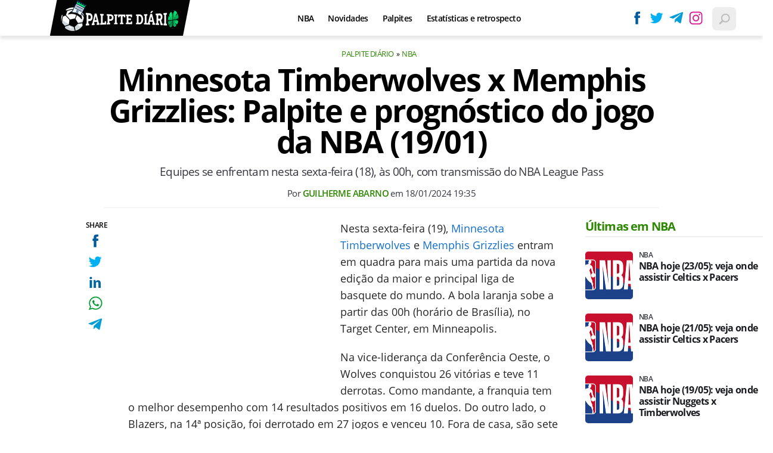

--- FILE ---
content_type: text/html; charset=UTF-8
request_url: https://www.palpitediario.com.br/minnesota-timberwolves-x-memphis-grizzlies-palpite-e-prognostico-do-jogo-da-nba
body_size: 8550
content:

<!DOCTYPE html>
<html lang="en">
    
        <head>
        <title>Minnesota Timberwolves x Memphis Grizzlies: Palpite e prognóstico do jogo da NBA (19/01)</title>
        <meta charset="utf-8"><meta name="robots" content="index, follow, max-snippet:-1, max-image-preview:large, max-video-preview:-1" />
        <meta name="description" content="Equipes se enfrentam nesta sexta-feira (18), às 00h, com transmissão do NBA League Pass          " />
        <meta name="keywords" content="nba,minnesota-timberwolves,palpites,memphis-grizzlies" />
        <meta name="viewport" content="width=device-width, initial-scale=1.0">
        <meta name="theme-color" content="#000">
        <meta property="fb:pages" content="" />
        <meta property="fb:app_id" content="" />
        <link rel="manifest" href="https://www.palpitediario.com.br/manifest.json">
        <link rel="alternate" type="application/rss+xml" title="Minnesota Timberwolves x Memphis Grizzlies: Palpite e prognóstico do jogo da NBA (19/01)" href="https://www.palpitediario.com.br/rss/geral" />
        <link rel="canonical" href="https://www.palpitediario.com.br/minnesota-timberwolves-x-memphis-grizzlies-palpite-e-prognostico-do-jogo-da-nba" />
        <link rel="icon" type="image/png" sizes="96x96" href="https://www.palpitediario.com.br/template/imagem/logo/logo-96.png">
        <link rel="icon" type="image/png" sizes="48x48" href="https://www.palpitediario.com.br/template/imagem/logo/logo-48.png">
        <link rel="icon" type="image/png" sizes="32x32" href="https://www.palpitediario.com.br/template/imagem/logo/logo-32.png">
        <link rel="icon" type="image/png" sizes="16x16" href="https://www.palpitediario.com.br/template/imagem/logo/logo-16.png"><meta property="og:image" content="https://www.palpitediario.com.br/imagens/padrao/1/padrao.jpg" /><meta property="og:image:width" content="1400" /><meta property="og:image:height" content="788" /><meta property="og:image:alt" content="Minnesota Timberwolves x Memphis Grizzlies: Palpite e prognóstico do jogo da NBA (19/01)" /><link rel="preconnect" href="https://www.google-analytics.com"><link rel="preconnect" href="https://adservice.google.com.br"><link rel="preconnect" href="https://adservice.google.com"><link rel="preconnect" href="https://securepubads.g.doubleclick.net"><link rel="preconnect" href="https://fonts.googleapis.com"><link rel="preconnect" href="https://fonts.gstatic.com"><link rel="preconnect" href="https://www.googletagmanager.com"><link rel="preload" href="https://www.palpitediario.com.br/template/m3/font/opensans/mem5YaGs126MiZpBA-UN7rgOUuhp.woff2" as="font" type="font/woff2" crossorigin><link rel="preload" href="https://www.palpitediario.com.br/template/m3/font/opensans/mem8YaGs126MiZpBA-UFVZ0b.woff2" as="font" type="font/woff2" crossorigin><link rel="preload" href="https://www.palpitediario.com.br/template/m3/font/opensans/mem5YaGs126MiZpBA-UNirkOUuhp.woff2" as="font" type="font/woff2" crossorigin><link rel="preload" href="https://www.palpitediario.com.br/template/m3/font/opensans/mem6YaGs126MiZpBA-UFUK0Zdc0.woff2" as="font" type="font/woff2" crossorigin>
            <script>
                const applicationServerKey = 'BPiaEiWnNuiPiunDiQWLPhzvVHraUkhCZllhn1H5nw6HR2GnIhjClkCDK6X_dmQWocVOlYoQIb5pnnz1loexRcA';                
            </script><link rel="stylesheet preload" as="style" href="https://www.palpitediario.com.br/template/m3/css/style.css?v=0.42.2.39" ><link rel="stylesheet preload" as="style" href="https://www.palpitediario.com.br/template/css/style.css?v=0.42.2.39" ><link rel="stylesheet preload" as="style" href="https://www.palpitediario.com.br/template/css/grid.css?v=0.42.2.39" ><link rel="stylesheet preload" as="style" href="https://www.palpitediario.com.br/template/m3/css/popup.css?v=0.42.2.39" ><link rel="stylesheet preload" as="style" href="https://www.palpitediario.com.br/template/css/lista.css?v=0.42.2.39" ><link rel="stylesheet preload" as="style" href="https://www.palpitediario.com.br/template/m3/css/share.css?v=0.42.2.39" ><link rel="stylesheet preload" as="style" href="https://www.palpitediario.com.br/template/m3/css/rel-post.css?v=0.42.2.39" ><link rel="stylesheet preload" as="style" href="https://www.palpitediario.com.br/template/m3/css/post.css?v=0.42.2.39" ><link rel="stylesheet preload" as="style" href="https://www.palpitediario.com.br/template/css/post.css?v=0.42.2.39" ><link rel="stylesheet preload" as="style" href="https://www.palpitediario.com.br/template/m3/css/blc-related.css?v=0.42.2.39" ><link rel="stylesheet preload" as="style" href="https://www.palpitediario.com.br/template/css/blc-table.css?v=0.42.2.39" ><link rel="stylesheet preload" as="style" href="https://www.palpitediario.com.br/template/css/blc-formacao.css?v=0.42.2.39" ><link rel="stylesheet preload" as="style" href="https://www.palpitediario.com.br/template/m3/css/pop-web-push.css?v=0.42.2.39" ><link rel="amphtml" href="https://www.palpitediario.com.br/minnesota-timberwolves-x-memphis-grizzlies-palpite-e-prognostico-do-jogo-da-nba.amp">
        <script>
            var tempoReload         = 1800;
            var currentUser         = null;
            var popUserDataText     = "Utilizamos cookies essenciais e tecnologias semelhantes de acordo com nossa <a href='https://www.palpitediario.com.br/privacidade'>Política de Privacidade</a> e, ao continuar navegando, você concorda com estas condições.";
            var googletag           = googletag || {};
            
            googletag.cmd           = googletag.cmd || [];

            const siteName          = "Palpite Diário";
            const siteUrl           = "https://www.palpitediario.com.br";
            const siteAuth          = "https://www.palpitediario.com.br/auth";
            const siteApi           = "https://api.palpitediario.com.br";
            const appId             = 19;
            const ajax_url          = "https://www.palpitediario.com.br/ajax_palpitediario.php";
            const load_ico          = '<span class="load-ico"></span>';
            const searchPlaceholder = "Busque e encontre tudo sobre palpites esportivos";
            const searchPartnerPub  = "046c548bce44340b8";
        </script>
            <script>
                const m3Targeting = "nba";
            </script>
            <script>
                const pageAds = [{"slotName":"\/6524261\/pda-interstitial","elementId":"gpt_unit_\/6524261\/pda-interstitial_0","sizes":[[300,250],[320,480],[336,280]],"interstitial":true},{"slotName":"\/6524261\/pda-texto-principal","slotClass":"banner-336x280","elementId":"div-gpt-pda-texto-principal","sizes":[[336,280],[300,250]]},{"slotName":"\/6524261\/pda-texto-meio","slotClass":"banner-336x280 auto","elementId":"div-gpt-pda-texto-meio-1","sizes":[[336,280],[300,250]]},{"slotName":"\/6524261\/pda-half-page","slotClass":"banner-300x600 sticky","elementId":"div-gpt-pda-half-page","sizes":[[300,600],[300,250]],"mediaSize":"(min-width: 768px)"},{"slotName":"\/6524261\/pda-sticky","hideIfNotRender":true,"slotClass":"banner-sticky","elementId":"div-gpt-pda-sticky","sizeMapping":"h90sticky","sizes":[[320,50],[728,90],[970,90]]}];
                const initialAds = ["div-gpt-pda-sticky","gpt_unit_\/6524261\/pda-interstitial_0","div-gpt-pda-texto-principal"];
                const adSizeMapping = [{"name":"h250toptop","sizes":[[[969,545],[[1490,250],[970,250],[970,90],[728,90]]],[[0,0],[[320,50],[300,50],[300,250]]]]},{"name":"h90sticky","sizes":[[[969,545],[[970,90],[728,90]]],[[0,0],[[320,50]]]]}];
            </script>
            <!-- Google Tag Manager -->
            <script>
                document.addEventListener('DOMContentLoaded', function() {
                    setTimeout(function(){
                        (function(w,d,s,l,i){w[l]=w[l]||[];w[l].push({'gtm.start':
                        new Date().getTime(),event:'gtm.js'});var f=d.getElementsByTagName(s)[0],
                        j=d.createElement(s),dl=l!='dataLayer'?'&l='+l:'';j.async=true;
                        //j.src='https://www.googletagmanager.com/gtm.js?id='+i+dl;
                        j.setAttribute('data-src', 'https://www.googletagmanager.com/gtm.js?id='+i+dl);
                        f.parentNode.insertBefore(j,f);
                        })(window,document,'script','dataLayer','GTM-5JV3Q84');
                    }, 0);
                });
            </script>
            <!-- End Google Tag Manager -->
            <script defer data-src="https://www.palpitediario.com.br/template/m3/js/lazy/post.js?v=0.13.7.54"></script><script async data-src="https://www.palpitediario.com.br/template/m3/js/lazy/webpush.js?v=0.13.7.54"></script><script async data-src="https://www.palpitediario.com.br/template/m3/js/lazy/utils.js?v=0.13.7.54"></script><script async data-src="https://www.palpitediario.com.br/template/m3/js/script.js?v=0.13.7.54"></script><script async data-src="https://www.palpitediario.com.br/template/js/lazy/script.js?v=0.13.7.54"></script><script async data-src="https://securepubads.g.doubleclick.net/tag/js/gpt.js"></script><script async data-src="https://www.palpitediario.com.br/template/m3/js/lazy/m3midia.js?v=0.13.7.54"></script>
            <script>
                (() => {
                    let loadEvents = totalScripts = totalScriptsCarregados = {};
                    let runSetAttrSrcScript = true;

                    function attrScriptCarregado(element, tipo = undefined) {
                        totalScriptsCarregados['full']++;
                        if (tipo != undefined) {
                            totalScriptsCarregados[tipo]++;
                            if (totalScripts[tipo] == totalScriptsCarregados[tipo]) {
                                window.dispatchEvent(loadEvents[tipo]);
                            }
                        }
                        if (totalScripts['full'] == totalScriptsCarregados['full']) {
                            window.dispatchEvent(loadEvents['full']);
                        }
                    }

                    function setAttrSrcScriptNormal(element) {
                        element.onload = () => {
                            attrScriptCarregado(element, 'async');
                        };
                        element.setAttribute('src', element.getAttribute('data-src'));
                    }

                    function setAttrSrcScriptDefer(element) {
                        return new Promise((resolve, reject) => {
                            element.onload = () => {
                                attrScriptCarregado(element);
                                resolve(element);
                            };
                            element.setAttribute('src', element.getAttribute('data-src'));
                        });
                    }

                    async function setAttrSrcScript() {
                        if (runSetAttrSrcScript == true) {

                            loadEvents = {
                                async: new Event('lazyLoadScript'),
                                full: new Event('lazyLoadScriptFull')
                            };
        
                            totalScripts = {
                                async: document.querySelectorAll('script[data-src]:not([defer])').length,
                                full: document.querySelectorAll('script[data-src]:not([defer])').length + document.querySelectorAll('script[data-src][defer]').length
                            };

                            totalScriptsCarregados = {
                                async: 0,
                                full: 0
                            };
                            
                            runSetAttrSrcScript = false;
                            let arrayScripts = document.querySelectorAll('script[data-src]:not([defer])');
                            for (let i = 0; i < arrayScripts.length; i++) {
                                setAttrSrcScriptNormal(arrayScripts[i]);
                            }
                            let arrayScriptsDefer = document.querySelectorAll('script[data-src][defer]');
                            for (let i = 0; i < arrayScriptsDefer.length; i++) {
                                let element = arrayScriptsDefer[i];
                                await setAttrSrcScriptDefer(element);
                            }
                        }
                    }

                    window.addEventListener('mousemove', setAttrSrcScript);
                    window.addEventListener('focus', setAttrSrcScript);
                    window.addEventListener('scroll', setAttrSrcScript);
                    window.addEventListener('touchstart', setAttrSrcScript);
                    window.addEventListener('touchmove', setAttrSrcScript);
                })();
            </script>
            <script type="application/ld+json">
                {"@context":"https://schema.org/","@graph":[{"@type":"Organization","@id":"https://www.palpitediario.com.br#organization","name":"Palpite Di\u00e1rio","url":"https://www.palpitediario.com.br","logo":{"@type":"ImageObject","@id":"https://www.palpitediario.com.br#logo","url":"https://www.palpitediario.com.br/template/imagem/logo/logo-256.png","width":256,"height":256,"caption":"Palpite Di\u00e1rio"},"image":{"@id":"https://www.palpitediario.com.br#logo"},"sameAs":["https://www.facebook.com/palpitediario","https://twitter.com/palpitediario","https://instagram.com/palpitediario.com.br"]},{"@type":"WebSite","@id":"https://www.palpitediario.com.br#website","name":"Palpite Di\u00e1rio","url":"https://www.palpitediario.com.br","publisher":{"@id":"https://www.palpitediario.com.br#organization"}},{"@type":"ImageObject","@id":"https://www.palpitediario.com.br/minnesota-timberwolves-x-memphis-grizzlies-palpite-e-prognostico-do-jogo-da-nba#primaryimage","inLanguage":"pt-BR","url":"https://www.palpitediario.com.br/imagens/padrao/1/padrao.jpg","contentUrl":"https://www.palpitediario.com.br/imagens/padrao/1/padrao.jpg","width":1400,"height":788},{"@type":"WebPage","@id":"https://www.palpitediario.com.br/minnesota-timberwolves-x-memphis-grizzlies-palpite-e-prognostico-do-jogo-da-nba#webpage","name":"Minnesota Timberwolves x Memphis Grizzlies: Palpite e progn\u00f3stico do jogo da NBA (19/01)","url":"https://www.palpitediario.com.br/minnesota-timberwolves-x-memphis-grizzlies-palpite-e-prognostico-do-jogo-da-nba","inLanguage":"pt-BR","isPartOf":{"@id":"https://www.palpitediario.com.br#website"},"primaryImageOfPage":{"@id":"https://www.palpitediario.com.br/minnesota-timberwolves-x-memphis-grizzlies-palpite-e-prognostico-do-jogo-da-nba#primaryimage"}},{"@type":"BreadcrumbList","@id":"https://www.palpitediario.com.br/minnesota-timberwolves-x-memphis-grizzlies-palpite-e-prognostico-do-jogo-da-nba#breadcrumb","itemListElement":[[{"@type":"ListItem","position":0,"item":{"@type":"WebPage","@id":"https://www.palpitediario.com.br","url":"https://www.palpitediario.com.br","name":"Palpite Di\u00e1rio"}},{"@type":"ListItem","position":1,"item":{"@type":"WebPage","@id":"https://www.palpitediario.com.br/nba","url":"https://www.palpitediario.com.br/nba","name":"NBA"}}]]},{"@type":"NewsArticle","@id":"https://www.palpitediario.com.br/minnesota-timberwolves-x-memphis-grizzlies-palpite-e-prognostico-do-jogo-da-nba#article","articleSection":"NBA","isPartOf":{"@id":"https://www.palpitediario.com.br/minnesota-timberwolves-x-memphis-grizzlies-palpite-e-prognostico-do-jogo-da-nba#webpage"},"mainEntityOfPage":"https://www.palpitediario.com.br/minnesota-timberwolves-x-memphis-grizzlies-palpite-e-prognostico-do-jogo-da-nba#webpage","publisher":{"@id":"https://www.palpitediario.com.br#organization"},"headline":"Minnesota Timberwolves x Memphis Grizzlies: Palpite e progn\u00f3stico do jogo da NBA (19/01)","image":{"@type":"ImageObject","url":"https://www.palpitediario.com.br/imagens/padrao/1/padrao.jpg","width":1400,"height":788},"datePublished":"2024-01-18T19:35:52-03:00","dateModified":"2024-01-18T19:35:52-03:00","alternativeHeadline":"Minnesota Timberwolves x Memphis Grizzlies: Palpite e progn\u00f3stico do jogo da NBA (19/01)","thumbnailUrl":"https://www.palpitediario.com.br/imagens/padrao/1/padrao.jpg","author":{"@type":"Person","@id":"https://www.palpitediario.com.br/sobre/guilherme-abarno#author","name":"Guilherme Abarno","description":"Jornalista apaixonado por futebol e pelo esporte da bola laranja","url":"https://www.palpitediario.com.br/sobre/guilherme-abarno","sameAs":["https://www.twitter.com/guiabarno","https://www.instagram.com/guilhermeabarno"],"image":{"@type":"ImageObject","@id":"https://www.palpitediario.com.br#personlogo","url":"https://www.palpitediario.com.br/imagens/adm_usuario/4378/guilherme.jpg","caption":"Guilherme Abarno"}},"description":"Equipes se enfrentam nesta sexta-feira (18), \u00e0s 00h, com transmiss\u00e3o do NBA League Pass          ","commentCount":0,"keywords":"nba,minnesota-timberwolves,palpites,memphis-grizzlies","isAccessibleForFree":"True"}]}
             </script>
        <meta property="og:type" content="article" />
        <meta property="og:site_name" content="Palpite Diário" />
        <meta property="og:title" content="Minnesota Timberwolves x Memphis Grizzlies: Palpite e prognóstico do jogo da NBA (19/01)" />
        <meta property="og:description" content="Equipes se enfrentam nesta sexta-feira (18), às 00h, com transmissão do NBA League Pass          " />
        <meta property="og:url" content="https://www.palpitediario.com.br/minnesota-timberwolves-x-memphis-grizzlies-palpite-e-prognostico-do-jogo-da-nba" />
        <meta property="article:publisher" content="https://www.facebook.com/palpitediario" />
        <meta property="article:tag" content="nba,minnesota-timberwolves,palpites,memphis-grizzlies">
        <meta name="twitter:card" content="summary_large_image" />
        <meta name="twitter:title" content="Minnesota Timberwolves x Memphis Grizzlies: Palpite e prognóstico do jogo da NBA (19/01)" />
        <meta name="twitter:image" content="https://www.palpitediario.com.br/imagens/padrao/1/padrao.jpg" />
        <meta name="twitter:site" content="@" />
        <meta name="twitter:description" content="Equipes se enfrentam nesta sexta-feira (18), às 00h, com transmissão do NBA League Pass          " />

        <link rel="image_src" href="https://www.palpitediario.com.br/imagens/padrao/1/padrao.jpg" />
        </head>
        <body data-hash="4cfd1ee1e0752587936e6e0621e3dc87" >
            <main id="main" class="center-content" tabindex="0" aria-label="Conteúdo principal">
<header id="header" >
    <div class="header-content">
        <div class="container">
            <div class="row">
                <div class="order-2 col-10 col-md-6 col-xl-3 pr-xl-0">
                    <div class="logo-clip">
        <div class="logo logo" >
            <a href="https://www.palpitediario.com.br" ><img loading="lazy" srcset="https://www.palpitediario.com.br/template/imagem/logo/logo-mini.png 1x, https://www.palpitediario.com.br/template/imagem/logo/logo-mini-2x.png 2x" width="205" height="55"  class="img " src="https://www.palpitediario.com.br/template/imagem/logo/logo-mini.png" alt="Palpite Diário" title="Palpite Diário" />
            </a>
        </div>
                    </div>
                </div>
                <div class="order-1 order-xl-2 col-1 col-md-3 col-xl-7 pl-fix pr-xl-3 ">
            <button class="toggle-active header-nav" aria-label="Menu"></button>
            <div class="menu-wrapper header-nav toggle-this-active" id="sidebar-header-nav" >
                <button class="close toggle-active" aria-label="Fechar menu"></button>
                <ul class="header-nav main-nav" ><li><a class="nav-item tg-menu" href="/nba" >NBA</a></li><li><a class="nav-item tg-menu" href="/novidades" >Novidades</a></li><li><a class="nav-item tg-menu" href="/palpites" >Palpites</a></li><li><a class="nav-item tg-menu" href="/estatisticas" >Estatísticas e retrospecto</a><div class="wrapper-sub-nav" ><ul class="sub-nav main-nav" ><li><a class="nav-item tg-menu" href="/escanteios" >Escanteios</a></li><li><a class="nav-item tg-menu" href="/cartoes" >Cartões</a></li></ul></div></li></ul>
            </div>   
                </div>
                <div class="order-3 col-1 col-md-3 col-xl-2 pr-fix pr-0 ">
                    <div class="redes-out">
                        <ul class="redes">
                            <li><a class="icone icone-sm facebook-sm" href="https://www.facebook.com/palpitediario"  target="_blank" rel="nofollow noreferrer noopener" ></a></li>
                            <li><a class="icone icone-sm twitter-sm" href="https://twitter.com/palpitediario"  target="_blank" rel="nofollow noreferrer noopener" ></a></li>
                            <li><a class="icone icone-sm telegram-sm" href="https://t.me/palpite_diario"  target="_blank" rel="nofollow noreferrer noopener" ></a></li>
                            <li><a class="icone icone-sm instagram-sm" href="https://instagram.com/palpitediario.com.br"  target="_blank" rel="nofollow noreferrer noopener" ></a></li>
                        </ul>
                    </div>
                    <div class="icones-header">
                        
        <span class="busca-button toggle-active header-search icone icone-sm p-menu lupa-grey-sm"></span>
        <div id="busca-form" class="busca toggle-this-active"><div class="gcse-searchbox-only" data-resultsUrl="https://www.palpitediario.com.br/buscar?" ></div></div>
                    </div>
                </div>
            </div>
        </div>
    </div>
</header><div class="d-block mb-4"></div>
<article>
    <div class="container container-post">
        <div class="row no-gutters">
            <div class="col-lg-11 mx-auto post-details">
        <ul class="breadcrumb"><li><a href="https://www.palpitediario.com.br">Palpite Diário</a></li><li><a href="https://www.palpitediario.com.br/nba">NBA</a></li>
        </ul>
                <h1 class="title">Minnesota Timberwolves x Memphis Grizzlies: Palpite e prognóstico do jogo da NBA (19/01)</h1>
                <p class="description">Equipes se enfrentam nesta sexta-feira (18), às 00h, com transmissão do NBA League Pass          </p>
                <div class="post-info">
                    <div class="text pb-1">
                        <div class="info autor">Por <a href="https://www.palpitediario.com.br/sobre/guilherme-abarno" title="Posts de Guilherme Abarno" rel="author" >Guilherme Abarno</a> em <time datetime="2024-01-18 19:35:52">18/01/2024 19:35</time></div>
                    </div>
                </div>
            </div>
        </div>
        <div class="row">
                <div class="post-sideshare">
                    <div class="share-side-out">
            <div class="share-vertical fixed">
                <span>SHARE</span>
                <ul>
                        <li>
            <span
                onclick="clearSocial(5533,'facebook=1');window.open('https://www.facebook.com/sharer/sharer.php?app_id=&u=https%3A%2F%2Fwww.palpitediario.com.br%2Fminnesota-timberwolves-x-memphis-grizzlies-palpite-e-prognostico-do-jogo-da-nba%3Futm_source%3D%5Brede%5D%26utm_medium%3Dsharebutton%26utm_campaign%3DRedesSociais','','width=600,height=400')"
                title="Compartilhe no Facebook"
                class="facebook facebook-sm share-btn icone icone-sm">
            </span></li>
                        <li>
            <span
                onclick="clearSocial(5533,'twitter=1');window.open('https://x.com/intent/tweet?text=Minnesota+Timberwolves+x+Memphis+Grizzlies%3A+Palpite+e+progn%C3%B3stico+do+jogo+da+NBA+%2819%2F01%29&url=https%3A%2F%2Fwww.palpitediario.com.br%2Fminnesota-timberwolves-x-memphis-grizzlies-palpite-e-prognostico-do-jogo-da-nba%3Futm_source%3D%5Brede%5D%26utm_medium%3Dsharebutton%26utm_campaign%3DRedesSociais','','width=600,height=400')"
                title="Compartilhe no X"
                class="twitter twitter-sm share-btn icone icone-sm">
        </span></li>
                        <li>
            <span
                onclick="clearSocial(5533,'linkedin=1');window.open('https://www.linkedin.com/shareArticle?mini=true&url=https%3A%2F%2Fwww.palpitediario.com.br%2Fminnesota-timberwolves-x-memphis-grizzlies-palpite-e-prognostico-do-jogo-da-nba%3Futm_source%3D%5Brede%5D%26utm_medium%3Dsharebutton%26utm_campaign%3DRedesSociais&summary=Equipes+se+enfrentam+nesta+sexta-feira+%2818%29%2C+%C3%A0s+00h%2C+com+transmiss%C3%A3o+do+NBA+League+Pass++++++++++&title=Minnesota+Timberwolves+x+Memphis+Grizzlies%3A+Palpite+e+progn%C3%B3stico+do+jogo+da+NBA+%2819%2F01%29&source=palpitediario','','width=600,height=400')"
                title="Compartilhe no Linkedin"
                class="linkedin linkedin-sm share-btn icone icone-sm">
            </span></li>
                        <li>
            <span
                onclick="clearSocial(5533,'whatsapp=1');window.open('https://api.whatsapp.com/send?text=Minnesota Timberwolves x Memphis Grizzlies: Palpite e prognóstico do jogo da NBA (19/01) - https%3A%2F%2Fwww.palpitediario.com.br%2Fminnesota-timberwolves-x-memphis-grizzlies-palpite-e-prognostico-do-jogo-da-nba%3Futm_source%3D%5Brede%5D%26utm_medium%3Dsharebutton%26utm_campaign%3DRedesSociais')"
                title="Compartilhe no Whatsapp"
                class="whatsapp whatsapp-sm share-btn icone icone-sm">
            </span></li>
                        <li>
            <span
                onclick="clearSocial(5533,'telegram=1');window.open('https://telegram.me/share/url?url=https%3A%2F%2Fwww.palpitediario.com.br%2Fminnesota-timberwolves-x-memphis-grizzlies-palpite-e-prognostico-do-jogo-da-nba%3Futm_source%3D%5Brede%5D%26utm_medium%3Dsharebutton%26utm_campaign%3DRedesSociais&text=Minnesota+Timberwolves+x+Memphis+Grizzlies%3A+Palpite+e+progn%C3%B3stico+do+jogo+da+NBA+%2819%2F01%29');"
                title="Compartilhe no Telegram"
                class="telegram telegram-sm share-btn icone icone-sm">
            </span></li>
                </ul>
            </div>
                    </div>
                </div>
            <div class="col-lg-9 mx-lg-auto pl-lg-5 post-margin">
                <div class="row no-gutters">
                    <div class="col-12 mt-3 mt-md-0 post-texto p402_premium">
        <div class="post-content">
            
            <div class="content p402_premium">
                <div class="wrap-dw-slot-ad banner-336x280"><div class="dw-slot-ad" id="div-gpt-pda-texto-principal"></div></div><p>Nesta sexta-feira (19), <a class="lib tg-lib" href="https://www.palpitediario.com.br/minnesota-timberwolves">Minnesota Timberwolves</a> e <a class="lib tg-lib" href="https://www.palpitediario.com.br/memphis-grizzlies">Memphis Grizzlies</a> entram em quadra para mais uma partida da nova edição da maior e principal liga de basquete do mundo. A bola laranja sobe a partir das 00h (horário de Brasília), no Target Center, em Minneapolis.</p>
<p>Na vice-liderança da Conferência Oeste, o Wolves conquistou 26 vitórias e teve 11 derrotas. Como mandante, a franquia tem o melhor desempenho com 14 resultados positivos em 16 duelos. Do outro lado, o Blazers, na 14ª posição, foi derrotado em 27 jogos e venceu 10. Fora de casa, são sete resultados negativos em 15 confrontos.</p>
<ul></ul>
 
            <div class="conteudo_related p402_hide">
                    <div class="related_title" >Você precisa ver</div>
                    <ul class="relatedid_691533c6bc752 list_related id_multiple"><li><a class="title mb-2 tg-rel-interno" href="https://www.palpitediario.com.br/nba-hoje-jogos-onde-assistir-ao-vivo">NBA hoje: Veja os jogos dos playoffs desta quinta-feira (16) e onde assistir ao vivo na TV </a></li><li><a class="title mb-2 tg-rel-interno" href="https://www.palpitediario.com.br/nba-2023-2024-confira-a-media-de-assistencias-dos-jogadores">NBA 2023/2024: Confira a média de assistências dos jogadores </a></li><li><a class="title mb-2 tg-rel-interno" href="https://www.palpitediario.com.br/nba-2023-2024-confira-a-media-de-rebotes-dos-jogadores">NBA 2023/2024: Confira a média de rebotes dos jogadores </a></li><li><a class="title mb-2 tg-rel-interno" href="https://www.palpitediario.com.br/nba-2023-2024-confira-a-media-de-pontos-dos-jogadores">NBA 2023/2024: Confira a média de pontos dos jogadores </a></li>
                    </ul>
            </div>
<h2>Onde assistir o jogo</h2>
<p>O confronto acontece nesta sexta-feira (19), às 00h (horário de Brasília), no Target Center, em Minneapolis. A partida terá transmissão ao vivo no Amazon Prime Video. Veja a ficha técnica da partida abaixo:</p>
<div class="table-control"><table class="conteudo-table" >
<tr>
<td></td>
<td><strong>MINNESOTA TIMBERWOLVES X MEMPHIS GRIZZLIES</strong></td>
</tr>
<tr>
<td>Horário:</td>
<td>00h (Horário de Brasília)</td>
</tr>
<tr>
<td>Local:</td>
<td>Target Center, em Minneapolis</td>
</tr>
<tr>
<td>Transmissão:</td>
<td>Amazon Prime Video</td>
</tr>
<tr>
<td>Competição:</td>
<td>Temporada regular da NBA 2023/2024</td>
</tr>
</table></div>
<h2>Minnesota Timberwolves x Memphis Grizzlies; Palpites e prognósticos</h2>
<ul>
<li>
<h3><strong>Minnesota Timberwolves -10.5 (Handicap)</strong></h3>
Melhor equipe da Conferência Oeste, o Wolves venceu 16 das 18 partidas como mandante. Contra o Grizzlies, que está muito desfalcado, a franquia é a favorita para vencer.</li>
</ul>
 
        <div class="table-control"><table class="conteudo-table"  class="conteudo-table" >
            <tr>
                <td>CASA DE APOSTAS</td>
                <td>ODDS</td>
            </tr>
                <tr>
                    <td class="bet-td" width="40%" >
                        <div class="image round-5" >
                            <img loading="lazy" src="https://www.palpitediario.com.br/imagens/bet_casa/1/casa.png" />
                        </div>
                    </td>
                        <td class="bet-td" >1,65
                        </td>
                </tr>
                <tr>
                    <td class="bet-td" width="40%" >
                        <div class="image round-5" >
                            <img loading="lazy" src="https://www.palpitediario.com.br/imagens/bet_casa/2/casa.png" />
                        </div>
                    </td>
                        <td class="bet-td" >1,6
                        </td>
                </tr>
                <tr>
                    <td class="bet-td" width="40%" >
                        <div class="image round-5" >
                            <img loading="lazy" src="https://www.palpitediario.com.br/imagens/bet_casa/5/casa.png" />
                        </div>
                    </td>
                        <td class="bet-td" >1,6
                        </td>
                </tr>
        </table></div>
<ul>
<li>
<h3>Para Minnesota Timberwolves ter -113.5 pontos</h3>
</li>
</ul>
<p>Nas últimas 10 partidas como mandante, o Wolves ultrapassou a linha escolhida em apenas quatro.</p>
 
        <div class="table-control"><table class="conteudo-table"  class="conteudo-table" >
            <tr>
                <td>CASA DE APOSTAS</td>
                <td>ODDS</td>
            </tr>
                <tr>
                    <td class="bet-td" width="40%" >
                        <div class="image round-5" >
                            <img loading="lazy" src="https://www.palpitediario.com.br/imagens/bet_casa/1/casa.png" />
                        </div>
                    </td>
                        <td class="bet-td" >1,83
                        </td>
                </tr>
                <tr>
                    <td class="bet-td" width="40%" >
                        <div class="image round-5" >
                            <img loading="lazy" src="https://www.palpitediario.com.br/imagens/bet_casa/2/casa.png" />
                        </div>
                    </td>
                        <td class="bet-td" >1,8
                        </td>
                </tr>
                <tr>
                    <td class="bet-td" width="40%" >
                        <div class="image round-5" >
                            <img loading="lazy" src="https://www.palpitediario.com.br/imagens/bet_casa/5/casa.png" />
                        </div>
                    </td>
                        <td class="bet-td" >1,8
                        </td>
                </tr>
        </table></div>
<h2>Prováveis escalações</h2>
<h3>Minnesota Timberwolves</h3>
<div></div>
<p>
            <div class="basquete-quadra">
                <ul>
                        <li>
                            <span>Mike<br>Conley</span>
                            <p>Armador (PG)</p>
                        </li>
                        <li>
                            <span>Anthony<br>Edwards</span>
                            <p>Ala armador (SG)</p>
                        </li>
                        <li>
                            <span><br>J.</span>
                            <p>Ala (SF)</p>
                        </li>
                        <li>
                            <span>Karl-Anthony<br>Towns</span>
                            <p>Ala pivô (PF)</p>
                        </li>
                        <li>
                            <span>Rudy<br>Gobert</span>
                            <p>Pivô (C)</p>
                        </li>
                </ul>
            </div></p><div class="wrap-dw-slot-ad banner-336x280 auto"><div class="dw-slot-ad" id="div-gpt-pda-texto-meio-1"></div></div>
<h3>Memphis Grizzlies</h3>
<div></div>
<p>
            <div class="basquete-quadra">
                <ul>
                        <li>
                            <span>Luke<br>Kennard</span>
                            <p>Armador (PG)</p>
                        </li>
                        <li>
                            <span><br>Z.</span>
                            <p>Ala armador (SG)</p>
                        </li>
                        <li>
                            <span><br>V.</span>
                            <p>Ala (SF)</p>
                        </li>
                        <li>
                            <span><br>Jaren</span>
                            <p>Ala pivô (PF)</p>
                        </li>
                        <li>
                            <span><br>X.</span>
                            <p>Pivô (C)</p>
                        </li>
                </ul>
            </div></p>
 
</p>            
            </div>
        </div>
                        <p class="google-news">
                            <a href="https://news.google.com/publications/CAAqBwgKMMjpuwsw1YTTAw?hl=pt-BR&gl=BR&ceid=BR%3Apt-419"  target="_blank" rel="nofollow noreferrer noopener" >Siga o Palpite Diário</a> no 
                                <strong>
                                    <span class="g-blue">G</span>
                                    <span class="o-red">o</span>
                                    <span class="o-yellow">o</span>
                                    <span class="g-blue">g</span>
                                    <span class="l-green">l</span>
                                    <span class="o-red">e</span>
                                    News
                                </strong>
                                e receba alertas e as principais notícias, palpites e prognósticos esportivos.
                        </p><div class="share-mobile">
            <div class="share-horizontal">
                <span></span>
                <ul>
                        <li>
            <span
                onclick="clearSocial(5533,'facebook=1');window.open('https://www.facebook.com/sharer/sharer.php?app_id=&u=https%3A%2F%2Fwww.palpitediario.com.br%2Fminnesota-timberwolves-x-memphis-grizzlies-palpite-e-prognostico-do-jogo-da-nba%3Futm_source%3D%5Brede%5D%26utm_medium%3Dsharebutton%26utm_campaign%3DRedesSociais','','width=600,height=400')"
                title="Compartilhe no Facebook"
                class="facebook facebook-sm share-btn icone icone-sm">
            </span></li>
                        <li>
            <span
                onclick="clearSocial(5533,'twitter=1');window.open('https://x.com/intent/tweet?text=Minnesota+Timberwolves+x+Memphis+Grizzlies%3A+Palpite+e+progn%C3%B3stico+do+jogo+da+NBA+%2819%2F01%29&url=https%3A%2F%2Fwww.palpitediario.com.br%2Fminnesota-timberwolves-x-memphis-grizzlies-palpite-e-prognostico-do-jogo-da-nba%3Futm_source%3D%5Brede%5D%26utm_medium%3Dsharebutton%26utm_campaign%3DRedesSociais','','width=600,height=400')"
                title="Compartilhe no X"
                class="twitter twitter-sm share-btn icone icone-sm">
        </span></li>
                        <li>
            <span
                onclick="clearSocial(5533,'linkedin=1');window.open('https://www.linkedin.com/shareArticle?mini=true&url=https%3A%2F%2Fwww.palpitediario.com.br%2Fminnesota-timberwolves-x-memphis-grizzlies-palpite-e-prognostico-do-jogo-da-nba%3Futm_source%3D%5Brede%5D%26utm_medium%3Dsharebutton%26utm_campaign%3DRedesSociais&summary=Equipes+se+enfrentam+nesta+sexta-feira+%2818%29%2C+%C3%A0s+00h%2C+com+transmiss%C3%A3o+do+NBA+League+Pass++++++++++&title=Minnesota+Timberwolves+x+Memphis+Grizzlies%3A+Palpite+e+progn%C3%B3stico+do+jogo+da+NBA+%2819%2F01%29&source=palpitediario','','width=600,height=400')"
                title="Compartilhe no Linkedin"
                class="linkedin linkedin-sm share-btn icone icone-sm">
            </span></li>
                        <li>
            <span
                onclick="clearSocial(5533,'whatsapp=1');window.open('https://api.whatsapp.com/send?text=Minnesota Timberwolves x Memphis Grizzlies: Palpite e prognóstico do jogo da NBA (19/01) - https%3A%2F%2Fwww.palpitediario.com.br%2Fminnesota-timberwolves-x-memphis-grizzlies-palpite-e-prognostico-do-jogo-da-nba%3Futm_source%3D%5Brede%5D%26utm_medium%3Dsharebutton%26utm_campaign%3DRedesSociais')"
                title="Compartilhe no Whatsapp"
                class="whatsapp whatsapp-sm share-btn icone icone-sm">
            </span></li>
                        <li>
            <span
                onclick="clearSocial(5533,'telegram=1');window.open('https://telegram.me/share/url?url=https%3A%2F%2Fwww.palpitediario.com.br%2Fminnesota-timberwolves-x-memphis-grizzlies-palpite-e-prognostico-do-jogo-da-nba%3Futm_source%3D%5Brede%5D%26utm_medium%3Dsharebutton%26utm_campaign%3DRedesSociais&text=Minnesota+Timberwolves+x+Memphis+Grizzlies%3A+Palpite+e+progn%C3%B3stico+do+jogo+da+NBA+%2819%2F01%29');"
                title="Compartilhe no Telegram"
                class="telegram telegram-sm share-btn icone icone-sm">
            </span></li>
                </ul>
            </div></div>
            <div class="post-tags">
                <ul class="nav-tag my-3"><li><a class="tg-nav-bar simple" href="https://www.palpitediario.com.br/nba" >NBA</a></li><li><a class="tg-nav-bar simple" href="https://www.palpitediario.com.br/minnesota-timberwolves" >Minnesota Timberwolves</a></li><li><a class="tg-nav-bar simple" href="https://www.palpitediario.com.br/palpites" >Palpites</a></li><li><a class="tg-nav-bar simple" href="https://www.palpitediario.com.br/memphis-grizzlies" >Memphis Grizzlies</a></li>
                </ul>
            </div>
                <div class="row text-center btn-social bg-social" >
                    <div class="col-md-12 mb-3" ><a target="_blank" rel="nofollow noreferrer noopener" class="d-block button button-primary telegram" href="https://t.me/palpite_diario" >Receba destaques em nosso Canal do Telegram</a></div>
                </div>
                    </div>
                    <div class="col-12 mt-md-4 rel-relacionado">
        <h4 class="section-title d-none d-md-block mt-3 mb-4"  >Notícias relacionadas
        </h4>
                <div class="row relacionado lst-main com_img" >
                        <div class="list-item col-12 col-md-4 mb-3 mb-md-4" ><a class="image tg-rel-bottom" href="https://www.palpitediario.com.br/nba-hoje-28-05-veja-onde-assistir-dallas-mavericks-x-minnesota-timberwolves" ><img loading="lazy" srcset="https://www.palpitediario.com.br/media/post/6202/144/nba.jpg 144w, https://www.palpitediario.com.br/media/post/6202/288/nba.jpg 2x, https://www.palpitediario.com.br/media/post/6202/221/nba.jpg 221w"sizes="(min-width: 576px) 221px,  144px" width="144" height="80"  class="img tg-rel-bottom" src="https://www.palpitediario.com.br/media/post/6202/144/nba.jpg" alt="NBA hoje (28/05): veja onde assistir Dallas Mavericks x Minnesota Timberwolves" title="NBA hoje (28/05): veja onde assistir Dallas Mavericks x Minnesota Timberwolves" /></a><div class="info info" ><span class="categoria cartola" ><a href="https://www.palpitediario.com.br/nba">NBA</a></span><h4 ><a class="title tg-rel-bottom" href="https://www.palpitediario.com.br/nba-hoje-28-05-veja-onde-assistir-dallas-mavericks-x-minnesota-timberwolves" >NBA hoje (28/05): veja onde assistir Dallas Mavericks x Minnesota Timberwolves</a></h4><p class="description " >O quarto confronto da final da Conferência Oeste 
não terá transmissão ao vivo na televisão para o Brasil                

</p></div>
                        </div>
                        <div class="list-item col-12 col-md-4 mb-3 mb-md-4" ><a class="image tg-rel-bottom" href="https://www.palpitediario.com.br/nba-hoje-27-05-veja-onde-assistir-pacers-x-celtics" ><img loading="lazy" srcset="https://www.palpitediario.com.br/media/post/6196/144/nba.jpg 144w, https://www.palpitediario.com.br/media/post/6196/288/nba.jpg 2x, https://www.palpitediario.com.br/media/post/6196/221/nba.jpg 221w"sizes="(min-width: 576px) 221px,  144px" width="144" height="80"  class="img tg-rel-bottom" src="https://www.palpitediario.com.br/media/post/6196/144/nba.jpg" alt="NBA hoje (27/05): veja onde assistir Pacers x Celtics " title="NBA hoje (27/05): veja onde assistir Pacers x Celtics " /></a><div class="info info" ><span class="categoria cartola" ><a href="https://www.palpitediario.com.br/nba">NBA</a></span><h4 ><a class="title tg-rel-bottom" href="https://www.palpitediario.com.br/nba-hoje-27-05-veja-onde-assistir-pacers-x-celtics" >NBA hoje (27/05): veja onde assistir Pacers x Celtics </a></h4><p class="description " >O quarto confronto da final da Conferência Leste terá transmissão ao vivo na televisão para o Brasil                

</p></div>
                        </div>
                        <div class="list-item col-12 col-md-4 mb-3 mb-md-4" ><a class="image tg-rel-bottom" href="https://www.palpitediario.com.br/nba-hoje-21-05-veja-onde-assistir-timberwolves-x-mavericks" ><img loading="lazy" srcset="https://www.palpitediario.com.br/media/post/6191/144/nba.jpg 144w, https://www.palpitediario.com.br/media/post/6191/288/nba.jpg 2x, https://www.palpitediario.com.br/media/post/6191/221/nba.jpg 221w"sizes="(min-width: 576px) 221px,  144px" width="144" height="80"  class="img tg-rel-bottom" src="https://www.palpitediario.com.br/media/post/6191/144/nba.jpg" alt="NBA hoje (24/05): veja onde assistir Timberwolves x Mavericks" title="NBA hoje (24/05): veja onde assistir Timberwolves x Mavericks" /></a><div class="info info" ><span class="categoria cartola" ><a href="https://www.palpitediario.com.br/nba">NBA</a></span><h4 ><a class="title tg-rel-bottom" href="https://www.palpitediario.com.br/nba-hoje-21-05-veja-onde-assistir-timberwolves-x-mavericks" >NBA hoje (24/05): veja onde assistir Timberwolves x Mavericks</a></h4><p class="description " >O segundo confronto da final da Conferência Oeste 
não terá transmissão ao vivo na televisão para o Brasil                

</p></div>
                        </div>
                </div>
                    </div>
                </div>
            </div>      
            <aside class="post-sidebar">
        <h4 class="section-title "  ><a href="/nba" >Últimas em NBA</a>
        </h4>
                <div class="row sidebar_lista lst-main com_img" >
                        <div class="list-item col-12 mt-4" ><a class="image round-5" href="https://www.palpitediario.com.br/nba-hoje-23-05-veja-onde-assistir-celtics-x-pacers" ><img loading="lazy" srcset="https://www.palpitediario.com.br/media/post/6189/144/nba.jpg 144w, https://www.palpitediario.com.br/media/post/6189/288/nba.jpg 2x"sizes=" 144px" width="144" height="80"  class="img round-5" src="https://www.palpitediario.com.br/media/post/6189/144/nba.jpg" alt="NBA hoje (23/05): veja onde assistir Celtics x Pacers" title="NBA hoje (23/05): veja onde assistir Celtics x Pacers" /></a><div class="info info" ><span class="categoria cartola" ><a href="https://www.palpitediario.com.br/nba">NBA</a></span><a class="title tg-sidebar" href="https://www.palpitediario.com.br/nba-hoje-23-05-veja-onde-assistir-celtics-x-pacers" >NBA hoje (23/05): veja onde assistir Celtics x Pacers</a><p class="description " >O segundo confronto da final da Conferência Leste terá transmissão ao vivo na televisão para o Brasil                

</p></div>
                        </div>
                        <div class="list-item col-12 mt-4" ><a class="image round-5" href="https://www.palpitediario.com.br/nba-hoje-21-05-veja-onde-assistir-celtics-x-pacers" ><img loading="lazy" srcset="https://www.palpitediario.com.br/media/post/6181/144/nba.jpg 144w, https://www.palpitediario.com.br/media/post/6181/288/nba.jpg 2x"sizes=" 144px" width="144" height="80"  class="img round-5" src="https://www.palpitediario.com.br/media/post/6181/144/nba.jpg" alt="NBA hoje (21/05): veja onde assistir Celtics x Pacers" title="NBA hoje (21/05): veja onde assistir Celtics x Pacers" /></a><div class="info info" ><span class="categoria cartola" ><a href="https://www.palpitediario.com.br/nba">NBA</a></span><a class="title tg-sidebar" href="https://www.palpitediario.com.br/nba-hoje-21-05-veja-onde-assistir-celtics-x-pacers" >NBA hoje (21/05): veja onde assistir Celtics x Pacers</a><p class="description " >O primeiro confronto da final da Conferência Leste terá transmissão ao vivo na televisão para o Brasil                

</p></div>
                        </div>
                        <div class="list-item col-12 mt-4" ><a class="image round-5" href="https://www.palpitediario.com.br/nba-hoje-19-05-veja-onde-assistir-nuggets-x-timberwolves" ><img loading="lazy" srcset="https://www.palpitediario.com.br/media/post/6178/144/nba.jpg 144w, https://www.palpitediario.com.br/media/post/6178/288/nba.jpg 2x"sizes=" 144px" width="144" height="80"  class="img round-5" src="https://www.palpitediario.com.br/media/post/6178/144/nba.jpg" alt="NBA hoje (19/05): veja onde assistir Nuggets x Timberwolves " title="NBA hoje (19/05): veja onde assistir Nuggets x Timberwolves " /></a><div class="info info" ><span class="categoria cartola" ><a href="https://www.palpitediario.com.br/nba">NBA</a></span><a class="title tg-sidebar" href="https://www.palpitediario.com.br/nba-hoje-19-05-veja-onde-assistir-nuggets-x-timberwolves" >NBA hoje (19/05): veja onde assistir Nuggets x Timberwolves </a><p class="description " >O sétimo e decisivo confronto da série não terá transmissão ao vivo na televisão para o Brasil                

</p></div>
                        </div>
                </div><div class="wrap-dw-slot-ad banner-300x600 sticky"><div class="dw-slot-ad" id="div-gpt-pda-half-page"></div></div>
            </aside>    
        </div>
    </div>
</article>
<footer class="footer" id="footer">
    <div class="container">
        <div class="row py-2">
            <div class="col-12 col-lg-4 py-3">
                <div class="grupo-out mx-auto">
        <div class="logo logo" >
            <a href="https://www.palpitediario.com.br" ><img loading="lazy" srcset="https://www.palpitediario.com.br/template/imagem/logo/logo-mini.png 1x, https://www.palpitediario.com.br/template/imagem/logo/logo-mini-2x.png 2x" width="205" height="55"  class="img " src="https://www.palpitediario.com.br/template/imagem/logo/logo-mini.png" alt="Palpite Diário" title="Palpite Diário" />
            </a>
        </div>
            <div class="box-m3">
                <a  target="_blank" rel="nofollow noreferrer noopener"  href="https://www.desenvolveweb.com.br" class="grupo" ><img loading="lazy" srcset="https://www.palpitediario.com.br/template/m3/logo/dw.png 1x, https://www.palpitediario.com.br/template/m3/logo/dw-2x.png 2x" width="134" height="76"  class="img " src="https://www.palpitediario.com.br/template/m3/logo/dw.png" alt="Desenvolve Web" title="Desenvolve Web" />
                </a>
                <p>Palpite Diário &copy;  2025 - Um site do grupo</p>
            </div>
                </div>
            </div>
            <div class="col-12 col-lg-6 ">
            </div>
            <div class="col-12 col-lg-2">
                <div class="social-out my-3">    
                    <a class="icone icone-sm facebook-white-sm" href="https://www.facebook.com/palpitediario"  target="_blank" rel="nofollow noreferrer noopener" >Siga no Facebook</a>
                    <a class="icone icone-sm twitter-white-sm" href="https://twitter.com/palpitediario"  target="_blank" rel="nofollow noreferrer noopener" >Siga no Twitter</a>
                    <a class="icone icone-sm instagram-white-sm" href="https://instagram.com/palpitediario.com.br"  target="_blank" rel="nofollow noreferrer noopener" >Siga no Instagram</a>
                    <a class="icone icone-sm telegram-white-sm" href="https://t.me/palpite_diario"  target="_blank" rel="nofollow noreferrer noopener" >Siga no Telegram</a>
                </div><ul class="footer-nav main-nav" ><li><a class="nav-item " href="/sobre" >Sobre nós</a></li><li><a class="nav-item " href="/contato" >Contato</a></li><li><a class="nav-item " href="/privacidade" >Privacidade</a></li></ul>
            </div>
        </div>
    </div>
</footer><div class="wrap-dw-slot-ad banner-sticky"><div class="dw-slot-ad" id="div-gpt-pda-sticky"></div></div>
            </main>
        <script async src="https://www.palpitediario.com.br/template/m3/js/popup.js" ></script>
        <script> var m3MidiaPopups = [] </script><script async data-src="https://pagead2.googlesyndication.com/pagead/js/adsbygoogle.js?client=ca-pub-5305121862343092" crossorigin="anonymous"></script>    <script>var current_user = null;</script>
    </body>
</html>


--- FILE ---
content_type: text/css
request_url: https://www.palpitediario.com.br/template/m3/css/style.css?v=0.42.2.39
body_size: 3438
content:
/*FONTES*/
/* latin */
@font-face {
  font-family: 'Open Sans';
  font-style: italic;
  font-weight: 400;
  font-display: swap;
  src:  local('Open Sans Italic'), 
		local('OpenSans-Italic'), 
		url(/template/m3/font/opensans/mem6YaGs126MiZpBA-UFUK0Zdc0.woff2) format('woff2'),
		url(/template/m3/font/opensans/mem6YaGs126MiZpBA-UFUK0Zdcs.woff) format('woff');
  unicode-range: U+0000-00FF, U+0131, U+0152-0153, U+02BB-02BC, U+02C6, U+02DA, U+02DC, U+2000-206F, U+2074, U+20AC, U+2122, U+2191, U+2193, U+2212, U+2215, U+FEFF, U+FFFD;
}
/* latin */
@font-face {
  font-family: 'Open Sans';
  font-style: normal;
  font-weight: 400;
  font-display: swap;
  src:  local('Open Sans Regular'), 
		local('OpenSans-Regular'), 
		url(/template/m3/font/opensans/mem8YaGs126MiZpBA-UFVZ0b.woff2) format('woff2'),
		url(/template/m3/font/opensans/mem8YaGs126MiZpBA-UFVZ0d.woff) format('woff');
  unicode-range: U+0000-00FF, U+0131, U+0152-0153, U+02BB-02BC, U+02C6, U+02DA, U+02DC, U+2000-206F, U+2074, U+20AC, U+2122, U+2191, U+2193, U+2212, U+2215, U+FEFF, U+FFFD;
}
/* latin */
@font-face {
  font-family: 'Open Sans';
  font-style: normal;
  font-weight: 700;
  font-display: swap;
  src:  local('Open Sans Bold'), 
		local('OpenSans-Bold'), 
		url(/template/m3/font/opensans/mem5YaGs126MiZpBA-UN7rgOUuhp.woff2) format('woff2'),
		url(/template/m3/font/opensans/mem5YaGs126MiZpBA-UN7rgOUuhv.woff) format('woff');
  unicode-range: U+0000-00FF, U+0131, U+0152-0153, U+02BB-02BC, U+02C6, U+02DA, U+02DC, U+2000-206F, U+2074, U+20AC, U+2122, U+2191, U+2193, U+2212, U+2215, U+FEFF, U+FFFD;
}
/* latin */
@font-face {
  font-family: 'Open Sans';
  font-style: normal;
  font-weight: 600;
  font-display: swap;
  src: local('Open Sans SemiBold'), 
       local('OpenSans-SemiBold'), url(/template/m3/font/opensans/mem5YaGs126MiZpBA-UNirkOUuhp.woff2) format('woff2'),
       url(/template/m3/font/opensans/mem5YaGs126MiZpBA-UNirkOUuhv.woff) format('woff');
unicode-range: U+0000-00FF, U+0131, U+0152-0153, U+02BB-02BC, U+02C6, U+02DA, U+02DC, U+2000-206F, U+2074, U+20AC, U+2122, U+2191, U+2193, U+2212, U+2215, U+FEFF, U+FFFD;
}
/*FIM FONTES*/

/*GERAL*/
* {font-family: 'Open Sans', Arial, Tahoma, Verdana, sans-serif}

html,body,div,dl,dt,dd,ul,ol,li,h1,h2,h3,h4,h5,h6,pre,form,fieldset,input,textarea,p,blockquote,th,td,figure,figcaption,section,select,hr {padding: 0;margin: 0; border: 0; letter-spacing: -0.04em}
html.no_scroll {overflow-y: hidden}

::placeholder {color: #b5b6c3; opacity: 1}
:-ms-input-placeholder {color: #b5b6c3}
::-ms-input-placeholder {color: #b5b6c3}

a {color: #116ecd; text-decoration: none}
a:hover {color: #000}

.campo {width: 100%; background-clip: padding-box; background-color: #fff; border: 0; color: #575757; display: block; font-size: 16px; font-weight: 400; line-height: 46px; padding: 7px 16px; transition: box-shadow .4s ease;}
.campo:focus {outline: none}

.round-5 {-webkit-border-radius: 5px; -moz-border-radius: 5px; border-radius: 5px; overflow: hidden}
.relative-block {display: block; position: relative}
.gradient {width: 100%; height: 100%; position: absolute; top: 0; left: 0; z-index: 1; background: -webkit-gradient(linear,left top,left bottom,color-stop(1%,rgba(20,20,20,0)),color-stop(0,rgba(20,20,20,0)),color-stop(100%,#141414),to(#141414)); background: linear-gradient(to bottom,rgba(20,20,20,0) 1%,rgba(20,20,20,0) 0,#141414 100%,#141414 100%); -webkit-transition: opacity .3s ease-in-out; -moz-transition: opacity .3s ease-in-out; -ms-transition: opacity .3s ease-in-out; -o-transition: opacity .3s ease-in-out; transition: opacity .3s ease-in-out;}
.text-center {text-align: center}
.pos-rel {position: relative}
.center-content:focus {outline: none}

.overlay,
#overlay {width: 100%; height: 100%; position: fixed; top: 0; z-index: 350; display: block; background: rgb(0,0,0); background: linear-gradient(180deg, rgba(0,0,0,1) 0%, rgba(0,0,0,0.85) 100%)}
#overlay.left {transition: left .4s; left: -100%}
#overlay.left.active {left: 0}
#overlay.right {transition: right .4s; right: -100%}
#overlay.right.active {right: 0}
#overlay.center {left:0;display: none}
#overlay.center.active {left: 0; display: block}

.pop-user-data {width: 100%; padding: 10px; display: block; position: fixed; top: 0; left: 0; background: rgb(255 255 255 / 0.85); font-size: 13px; color: #000; z-index: 999; -webkit-box-shadow: 0px -20px 44px 0px rgba(0,0,0,0.29); -moz-box-shadow: 0px -20px 44px 0px rgba(0,0,0,0.29); box-shadow: 0px -20px 44px 0px rgba(0,0,0,0.29)}
.pop-user-data button {float: right; padding-left: 10px; padding-right: 10px}

.footer .box-m3 .grupo img,
.img_editor img {width:100%; height: auto}

.dw-chart.pie, .dw-chart.doughnut {display: block; min-height: 250px !important; max-height: 250px !important;}

.btn-main {width: 100%; padding: 10px 0; background-color: #0c8928 !important; font-size: 16px; font-weight: 600; border: 0; color: #fff; border-radius: 25px !important}
.btn-main:hover {background: #18702c!important; text-decoration: none!important; color: #fff !important}
/*FIM GERAL*/

/*HEADER USER*/
.anchor-busca-button {clip-path: polygon(0% 0%,100% 0,90% 100%,0% 100%); padding: 12px 27px 12px 18px; border: 0; line-height: 25px; font-weight: normal; color: #ffffff; text-align: left}
.anchor-busca-button .lupa-grey-sm {margin-right: 4px; background-image: url(/template/m3/ico/lupa-white-sm.png); background-image: -webkit-image-set(url(/template/m3/ico/lupa-white-sm.png) 1x, url(/template/m3/ico/lupa-white-sm-2x.png) 2x); background-image: image-set(url(/template/m3/ico/lupa-white-sm.png) 1x, url(/template/m3/ico/lupa-white-sm-2x.png) 2x);}

.wrap-profile-btn {position: relative;height: 100%;float: right;}
.profile-btn-user {position: absolute;top: 50%;transform: translateY(-50%);right: 0;}
.profile-btn-user .user-image {width: 30px;height: 30px;}
.profile-btn-user img {width: 100%;}
.profile-btn-user .text {display: none;line-height: 30px;color: #fff;padding: 0 10px 0 5px;font-size: 11px;}

@media (min-width: 1200px)
{ 
  .profile-btn-user .text {display: initial;}
  .wrap-profile-btn {display: contents;float: initial;}
  .profile-btn-user {right: initial;}
}
/*FIM HEADER USER*/

/*IFRAMES*/
.iframe-wrap {display: block; position: relative; height: 190px}
.iframe-wrap iframe {width: 100%; height: 100%; position: absolute; top: 0; left: 0; border: 0; -webkit-border-radius: 5px; -moz-border-radius: 5px; border-radius: 5px; overflow: hidden}

.yt-loader {display: block;position: relative}
.yt-loader img { width: 100%; cursor: pointer; -webkit-border-radius: 5px; -moz-border-radius: 5px; border-radius: 5px;}
.yt-loader .btn-play {cursor: pointer;background: transparent;border: 0;position: absolute;left: calc(50% - 48px);top: calc(50% - 30px);width: 96px;height: 61px;margin: auto;-moz-transition: opacity .25s cubic-bezier(0.0,0.0,0.2,1);-webkit-transition: opacity .25s cubic-bezier(0.0,0.0,0.2,1);transition: opacity .25s cubic-bezier(0.0,0.0,0.2,1);z-index: 63;}
.yt-loader:hover .ytp-large-play-button-bg { -moz-transition: fill .1s cubic-bezier(0.0,0.0,0.2,1),fill-opacity .1s cubic-bezier(0.0,0.0,0.2,1);-webkit-transition: fill .1s cubic-bezier(0.0,0.0,0.2,1),fill-opacity .1s cubic-bezier(0.0,0.0,0.2,1);transition: fill .1s cubic-bezier(0.0,0.0,0.2,1),fill-opacity .1s cubic-bezier(0.0,0.0,0.2,1);fill: #f00;fill-opacity: 1; }

@media (min-width: 768px)
{
    .iframe-wrap {height: 390px}
}
/*FIM IFRAMES*/

/*ERROS*/
.erro {text-align: center}
.erro h1 {font-size: 100px; color: #222222}
.erro h2 {color: #cccccc}
.erro p {margin: 10px 0 20px 0}

.note {text-align: center; padding: 10px; border-radius: 5px}
.note.danger {background: #ff2222; color: #fff}
/*FIM ERROS*/

/*LOAD ICO*/
#loading_ico_autoload {display: block; position: relative}
.load-ico  {width: 36px; height: 36px; float: left; position: absolute; margin: auto; top: 0; right: 0; bottom: 0; left: 0; background: url(/template/imagem/logo/logo-spin.gif)}
/*FIM LOAD ICO*/

/*BREADCRUMB*/
.breadcrumb {display: block; list-style:none; text-transform:uppercase; font-size:13px; line-height: 13px; word-break: break-word}
.breadcrumb li {margin-bottom: 5px; display: inline-block}
.breadcrumb li a:after {margin: 2px 4px; content: '\00BB'; color: #000000; font-size:12px}
.breadcrumb li:last-child a:after {content: ''}

@media (min-width: 576px)
{
    .breadcrumb li {margin-bottom: 0}
}
/*FIM BREADCRUMB*/

/*BANNERS*/
.banner-336x280,
.banner-336x280.auto {max-width: 336px; min-height: 280px; margin: 20px auto; text-align: center; float: none}
.banner-336x280.auto + * { margin-top: 20px }

.banner-300x250 {max-width: 300px; min-height: 250px; margin: 20px auto}
.banner-300x600 {max-width: 300px; height: 600px; margin: 30px auto}
.banner-970x250 {max-width: 970px; height: 50px; margin: 0 auto 20px auto; text-align: center}
.banner-970x250 > div > div {display: block; margin: auto}

.banner-lado_a_lado {width: 100%; height: 280px; margin: 20px auto; text-align: center}
.banner-redirect {width: 100%; height: 280px; margin: 25px auto; text-align: center}

.banner-300x250.sticky,
.banner-300x600.sticky,
.banner-970x250.sticky {position:-webkit-sticky; position:sticky; top:30px; text-align: center}

.lst-main .wrap-dw-slot-ad {margin: 0 auto 40px auto;}

@media (min-width: 768px)
{
    .banner-336x280,
    .banner-300x250,
    .banner-300x600,
    .banner-970x250 {height: auto}    

    .banner-336x280 {width: 336px; float: left; margin: 0 15px 15px 0}
    
    .banner-list > div {margin: 20px 20px 0 0; float: left}
}
/*FIM BANNERS*/

/*BUSCA*/
#busca-form .campo {width: calc(100% - 50px); float: left; background: transparent !important}
#busca-form .gsc-input td, 
#busca-form .gsc-input table, 
#busca-form .gsc-input-box {border-width: 0; padding: 0}
#busca-form .gsc-input td {padding: 0}
#busca-form .gsc-search-button {border-width: 0; background: transparent; outline-color: transparent; cursor: pointer; padding-right: 12px}
#busca-form .gsc-search-button svg {fill: #116ecd; transform: scale(1.7)}
/*FIM BUSCA*/

/*CORES*/
.bg-white {background-color: #ffffff}
.bg-grey {background-color: #e2e2e2}
.bg-grey-light {background-color: #f1f1f1}
.bg-dark {background-color: #1a1919}
.bg-dark-light {background-color: #222121}
.bg-blue-dark {background-color: #003b78}

.bg-social .facebook {background-color: #325a97}
.bg-social .facebook:hover {background-color: #204379}
.bg-social .twitter {background-color: #116ecd}
.bg-social .twitter:hover {background-color: #0293ca}
.bg-social .instagram {background-color: #a32b8d}
.bg-social .instagram:hover {background-color: #7b1669}
.bg-social .linkedin {background-color: #006699}
.bg-social .linkedin:hover {background-color: #00476b}
.bg-social .whatsapp {background-color: #225e29}
.bg-social .whatsapp:hover {background-color: #0d2e10}
.bg-social .telegram {background-color: #116ecd}
.bg-social .telegram:hover {background-color: #0b82b1}
.bg-social .youtube {background-color: #c00}
.bg-social .youtube:hover {background-color: #b00}
/*FIM CORES*/

/*ICONES*/
.check-sm {background-image: url(/template/imagem/ico/check-sm.png); background-image: -webkit-image-set(url(/template/imagem/ico/check-sm.png) 1x, url(/template/imagem/ico/check-sm-2x.png) 2x);}
.lupa-sm {background-image: url(/template/m3/ico/lupa-sm.png); background-image: -webkit-image-set(url(/template/m3/ico/lupa-sm.png) 1x, url(/template/m3/ico/lupa-sm-2x.png) 2x);}
.lupa-grey-sm {background-image: url(/template/m3/ico/lupa-grey-sm.png); background-image: -webkit-image-set(url(/template/m3/ico/lupa-grey-sm.png) 1x, url(/template/m3/ico/lupa-grey-sm-2x.png) 2x);}
.lupa-white-sm {background-image: url(/template/m3/ico/lupa-white-sm.png); background-image: -webkit-image-set(url(/template/m3/ico/lupa-white-sm.png) 1x, url(/template/m3/ico/lupa-white-sm-2x.png) 2x);}
.comment-grey-sm {background-image: url(/template/m3/ico/comment-grey-sm.png); background-image: -webkit-image-set(url(/template/m3/ico/comment-grey-sm.png) 1x, url(/template/m3/ico/comment-grey-sm-2x.png) 2x);}
.share-grey-sm {background-image: url(/template/m3/ico/share-grey-sm.png); background-image: -webkit-image-set(url(/template/m3/ico/share-grey-sm.png) 1x, url(/template/m3/ico/share-grey-sm-2x.png) 2x);}
.rss-white-sm {background-image: url(/template/m3/ico/rss-white-sm.png); background-image: -webkit-image-set(url(/template/m3/ico/rss-white-sm.png) 1x, url(/template/m3/ico/rss-white-sm-2x.png) 2x);}
.rss-grey-sm {background-image: url(/template/m3/ico/rss-grey-sm.png); background-image: -webkit-image-set(url(/template/m3/ico/rss-grey-sm.png) 1x, url(/template/m3/ico/rss-grey-sm-2x.png) 2x);}

.facebook-sm {background-image: url(/template/m3/ico/facebook-sm.png); background-image: -webkit-image-set(url(/template/m3/ico/facebook-sm.png) 1x, url(/template/m3/ico/facebook-sm-2x.png) 2x);}
.twitter-sm {background-image: url(/template/m3/ico/twitter-sm.png); background-image: -webkit-image-set(url(/template/m3/ico/twitter-sm.png) 1x, url(/template/m3/ico/twitter-sm-2x.png) 2x);}
.instagram-sm {background-image: url(/template/m3/ico/instagram-sm.png); background-image: -webkit-image-set(url(/template/m3/ico/instagram-sm.png) 1x, url(/template/m3/ico/instagram-sm-2x.png) 2x);}
.linkedin-sm {background-image: url(/template/m3/ico/linkedin-sm.png); background-image: -webkit-image-set(url(/template/m3/ico/linkedin-sm.png) 1x, url(/template/m3/ico/linkedin-sm-2x.png) 2x);}
.whatsapp-sm {background-image: url(/template/m3/ico/whatsapp-sm.png); background-image: -webkit-image-set(url(/template/m3/ico/whatsapp-sm.png) 1x, url(/template/m3/ico/whatsapp-sm-2x.png) 2x);}
.telegram-sm {background-image: url(/template/m3/ico/telegram-sm.png); background-image: -webkit-image-set(url(/template/m3/ico/telegram-sm.png) 1x, url(/template/m3/ico/telegram-sm-2x.png) 2x);}
.youtube-sm {background-image: url(/template/m3/ico/youtube-sm.png); background-image: -webkit-image-set(url(/template/m3/ico/youtube-sm.png) 1x, url(/template/m3/ico/youtube-sm-2x.png) 2x);}

.facebook-white-sm {background-image: url(/template/m3/ico/facebook-white-sm.png); background-image: -webkit-image-set(url(/template/m3/ico/facebook-white-sm.png) 1x, url(/template/m3/ico/facebook-white-sm-2x.png) 2x);}
.twitter-white-sm {background-image: url(/template/m3/ico/twitter-white-sm.png); background-image: -webkit-image-set(url(/template/m3/ico/twitter-white-sm.png) 1x, url(/template/m3/ico/twitter-white-sm-2x.png) 2x);}
.instagram-white-sm {background-image: url(/template/m3/ico/instagram-white-sm.png); background-image: -webkit-image-set(url(/template/m3/ico/instagram-white-sm.png) 1x, url(/template/m3/ico/instagram-white-sm-2x.png) 2x);}
.linkedin-white-sm {background-image: url(/template/m3/ico/linkedin-white-sm.png); background-image: -webkit-image-set(url(/template/m3/ico/linkedin-white-sm.png) 1x, url(/template/m3/ico/linkedin-white-sm-2x.png) 2x);}
.whatsapp-white-sm {background-image: url(/template/m3/ico/whatsapp-white-sm.png); background-image: -webkit-image-set(url(/template/m3/ico/whatsapp-white-sm.png) 1x, url(/template/m3/ico/whatsapp-white-sm-2x.png) 2x);}
.telegram-white-sm {background-image: url(/template/m3/ico/telegram-white-sm.png); background-image: -webkit-image-set(url(/template/m3/ico/telegram-white-sm.png) 1x, url(/template/m3/ico/telegram-white-sm-2x.png) 2x);}
.youtube-white-sm {background-image: url(/template/m3/ico/youtube-white-sm.png); background-image: -webkit-image-set(url(/template/m3/ico/youtube-white-sm.png) 1x, url(/template/m3/ico/youtube-white-sm-2x.png) 2x);}
.google-white-sm {background-image: url(/template/m3/ico/google-white-sm.png); background-image: -webkit-image-set(url(/template/m3/ico/google-white-sm.png) 1x, url(/template/m3/ico/google-white-sm-2x.png) 2x);}

.facebook-grey-sm {background-image: url(/template/m3/ico/facebook-grey-sm.png); background-image: -webkit-image-set(url(/template/m3/ico/facebook-grey-sm.png) 1x, url(/template/m3/ico/facebook-grey-sm-2x.png) 2x);}
.twitter-grey-sm {background-image: url(/template/m3/ico/twitter-grey-sm.png); background-image: -webkit-image-set(url(/template/m3/ico/twitter-grey-sm.png) 1x, url(/template/m3/ico/twitter-grey-sm-2x.png) 2x);}
.instagram-grey-sm {background-image: url(/template/m3/ico/instagram-grey-sm.png); background-image: -webkit-image-set(url(/template/m3/ico/instagram-grey-sm.png) 1x, url(/template/m3/ico/instagram-grey-sm-2x.png) 2x);}
.linkedin-grey-sm {background-image: url(/template/m3/ico/linkedin-grey-sm.png); background-image: -webkit-image-set(url(/template/m3/ico/linkedin-grey-sm.png) 1x, url(/template/m3/ico/linkedin-grey-sm-2x.png) 2x);}
.whatsapp-grey-sm {background-image: url(/template/m3/ico/whatsapp-grey-sm.png); background-image: -webkit-image-set(url(/template/m3/ico/whatsapp-grey-sm.png) 1x, url(/template/m3/ico/whatsapp-grey-sm-2x.png) 2x);}
.telegram-grey-sm {background-image: url(/template/m3/ico/telegram-grey-sm.png); background-image: -webkit-image-set(url(/template/m3/ico/telegram-grey-sm.png) 1x, url(/template/m3/ico/telegram-grey-sm-2x.png) 2x);}
.youtube-grey-sm {background-image: url(/template/m3/ico/youtube-grey-sm.png); background-image: -webkit-image-set(url(/template/m3/ico/youtube-grey-sm.png) 1x, url(/template/m3/ico/youtube-grey-sm-2x.png) 2x);}
.google-grey-sm {background-image: url(/template/m3/ico/google-grey-sm.png); background-image: -webkit-image-set(url(/template/m3/ico/google-grey-sm.png) 1x, url(/template/m3/ico/google-grey-sm-2x.png) 2x);}
/*FIM ICONES*/

--- FILE ---
content_type: text/css
request_url: https://www.palpitediario.com.br/template/css/style.css?v=0.42.2.39
body_size: 3100
content:
/*GERAL*/
::selection {background-color: #2e8700; color: #fff}

.center-content {padding-top: 60px; position: relative}
.font-bold {font-weight: bold}

.bg-site {background-color: #000}

.cartola a,
.chamada a,
.cartola,
.chamada {display: block; color: #373740 !important; font-size: 12px; line-height: 12px; text-transform: uppercase; text-decoration: none !important; letter-spacing: -0.02em}

.mb-fix {margin-bottom: 25px}

@media (min-width: 1200px)
{
    .z-top {z-index: 299}
}
/*FIM GERAL*/

/*BREADCRUMB*/
.breadcrumb li a { color: #2e8700}
/*FIM BREADCRUMB*/

/*BANNERS*/
.banner-top-out {width: 100%; height: 250px!important; text-align: center; padding: 0; margin-bottom: 20px; display: flex; align-items: center; align-content: center; background: #efefef;}
.banner-top {width: 100%; margin: 0 auto; text-align: center}

.wrap-dw-slot-ad.banner-sticky {width: 100%;height: 65px!important;display: none;position: fixed;bottom: 0;left: 0;text-align: center;padding: 8px 0;align-items: center;align-content: center; background-color: rgba(247,247,247,.9);z-index: 299;}
.wrap-dw-slot-ad.banner-sticky.active {display: flex;justify-content: center;}
.banner-sticky {width: 100%; margin: 0 auto; text-align: center}

.close-banner-sticky {width: 30px; height: 30px; background-color: rgba(247,247,247,.9); color: #000; position: absolute; top: -30px; right: 0; display: flex; align-items: center; justify-content: center; cursor: pointer;}

.banner-300x600.sticky {display: none;}

@media (min-width: 768px)
{
    .banner-300x600.sticky {display: block}
}
@media (min-width: 1200px)
{
    .wrap-dw-slot-ad.banner-sticky {height: 110px!important}
}
/*FIM BANNERS*/

/*HEADER*/
.pr-fix.col-1 {padding-right: 0px}
.pl-fix.col-1 {padding-left: 10px}

#header {width: 100%;background-color: #fff;height: 60px;position: absolute;top: 0;left: 0;z-index: 300; -webkit-box-shadow: 0 5px 5px 0 rgb(0 0 0 / 10%);-moz-box-shadow: 0 5px 5px 0 rgba(0,0,0,.1);box-shadow: 0 5px 5px 0 rgb(0 0 0 / 10%);}

#header .logo {height: 55px}
#header .logo a {display: block; height: 60px;}
#header .logo-clip {display: table;margin: auto;padding: 0 15px 5px 15px;background-color: #040404;clip-path: polygon(5% 0%,100% 0,95% 100%,0% 100%);}

#sidebar-header-nav li, #body-amp .header-nav li {position: relative; list-style: none}
#sidebar-header-nav .nav-item, #body-amp .header-nav .nav-item {display: block; padding: 10px; background-color: #f0f0fa; border-bottom: 1px solid #ddddec; color: #757598; font-size: 14px; font-weight: 600}

.toggle-active:focus {outline: none}
.toggle-active.header-nav, button.header-nav.amp {width: 25px;height: 25px;padding: 30px 23px;border: 0;background-color: transparent;background-image: url(/template/imagem/ico/menu-sm.png);background-image: -webkit-image-set(url(/template/imagem/ico/menu-sm.png) 1x, url(/template/imagem/ico/menu-sm-2x.png) 2x);background-repeat: no-repeat;background-position: center;cursor: pointer;position: relative}
.toggle-active.close, button.header-nav.amp.close, button.header-search.amp.close, .close-sticky {width: 25px; height: 25px; position: absolute; top: 8px; right: 8px; z-index: 999; cursor: pointer; border: 0; background-image: url(/template/imagem/ico/close-sm.png); background-image: -webkit-image-set(url(/template/imagem/ico/close-sm.png) 1x, url(/template/imagem/ico/close-sm-2x.png) 2x); background-repeat: no-repeat; background-position: center; background-color: transparent;}

.menu-wrapper.header-nav {width: 100%; height: 100%; display: inline-block; position: fixed; top: 0; left: -100%; z-index: 340; transition: left .4s; background-color: #fff; overflow-y: scroll}
.menu-wrapper.header-nav.active {left: 0px}

.menu-wrapper::-webkit-scrollbar {width: 5px}
.menu-wrapper::-webkit-scrollbar-track {background: #f1f1f1}
.menu-wrapper::-webkit-scrollbar-thumb {background: #888}
.menu-wrapper::-webkit-scrollbar-thumb:hover {background: #555}

#sidebar-header-nav .sub-nav.main-nav {display: block; text-align: left}
#sidebar-header-nav .sub-nav.main-nav li {display: block}
#sidebar-header-nav .sub-nav.main-nav .nav-item {padding: 10px;font-size: 14px; font-weight: 400; background-color: #fff;color: #757598;border-bottom: 1px solid #dadaec}

.busca {width: 100%; height: 60px; background: #fff; position: fixed; top: 0; right: -100%; overflow: hidden; z-index: 360; transition: right .4s}
.busca.active {right: 0px}

#busca-form .gsc-search-button svg {fill: #2e8700}

.redes {display: none}

@media (min-width: 768px)
{    
    .busca {height: 100px; top: calc(50% - 50px)}
    .busca .campo {font-size: 30px; font-weight: 600; line-height: 46px; padding: 28px 90px; color: #000; background-color: #fff}
}
@media (min-width: 1200px)
{  
    .container.center-size {max-width: 1020px}
  
    .toggle-active.header-nav, button.header-nav.amp {display: none; padding: 30px 10px}
    
    .btn-menu.close, button.header-nav.amp.close, button.header-search.amp.close,
    .toggle-active.close, button.header-nav.amp.close, button.header-search.amp.close, .close-sticky {display: none}
    
    .menu-wrapper.header-nav {width: 100%; height: auto; text-align: center; display: inline-block; position: initial; top: 0; left: 0; background-color: initial; overflow-y: inherit}
    
    #sidebar-header-nav li, #body-amp .header-nav li { display: inline-block}
    #sidebar-header-nav .nav-item, #body-amp .header-nav .nav-item {padding: 21px 12px;border: none}
    #sidebar-header-nav > ul > li:nth-child(1n) > a {background-color: initial; color: #000; font-size: 14px; font-weight: 600}
    #sidebar-header-nav > ul > li:nth-child(1n) > a:hover {color: #2e8700}
    
    #sidebar-header-nav .sub-nav.main-nav {display: none; top: 60px; z-index: 999; width: 200px; position: absolute; overflow: hidden}
    #sidebar-header-nav .sub-nav.main-nav .nav-item {padding: 12px; color: #6e6e6e; border-bottom: 1px solid #e6e6e6; background-color: #f9f9f9;box-shadow: inset 0 12px 5px -7px rgb(0 0 0 / 10%);}
    #sidebar-header-nav .sub-nav.main-nav .nav-item:hover {color: #2e8700}
    
    #sidebar-header-nav li:hover .wrapper-sub-nav ul {display: block}
        
    .redes-out {float: left;}
    .redes {display: inline-flex; float: left; list-style: none}
    .redes li {padding: 17px 4px;display: inline-block}
}
/*FIM HEADER*/

/*ICONES*/
.icone {float: left; background-repeat: no-repeat; background-position: center; cursor: pointer; position: relative}
.icone-sm {width: 25px; height: 25px}
.icone-full {width: 100%; height: 25px}

.icone.header-search {float: right;padding: 30px 30px;}
.icones-header.hide-onmobile {width: 0;height: 0;top:-200px;right:300px;position: relative}

@media (min-width: 1200px)
{  
    .icone.header-search {padding: 17px 20px 22px 20px;background-color: #ededed;border-radius: 18%;margin-top: 12px;}
    .icones-header.hide-onmobile {width: auto;height:auto;top:0;right:0;position: relative}
}
/*FIM ICONES*/

/*DRAGGABLE*/
.draggable-inner {width: 100%; position: relative; overflow-x: scroll; overflow-y: hidden; white-space: nowrap; transition: all 0.2s; will-change: transform; user-select: none; cursor: pointer}
.draggable-inner li {display: inline; margin-right: 10px}
.draggable-inner li a {display: inline-block; padding: 10px 5px; color: #fff; font-size: 14px; font-weight: 600}

.draggable-post {overflow-x: scroll; overflow-y: hidden; display: flex}
.draggable-post > .row {display: contents}

@media (min-width: 768px)
{
    .draggable-post {overflow-x: auto; overflow-y: auto; display: initial}
    .draggable-post > .row {display: flex}  
    
    .draggable-inner::-webkit-scrollbar {width: 100%; height: 5px}
    .draggable-inner::-webkit-scrollbar-track {background: #eeeefa}
    .draggable-inner::-webkit-scrollbar-thumb {background: #ccc}
    .draggable-inner::-webkit-scrollbar-thumb:hover {background: #555}
}
@media (min-width: 1200px)
{   
    .draggable-outer {display: flex; position: relative}
    .draggable-outer.header {width: 87%; float: right; display: initial}
    .draggable-outer:after {width: 25px; height: 100%; content: ''; display: block; position: absolute; z-index: 10; right: 0; top: 0; background: -webkit-gradient(linear, 0% 50%, 100% 50%, color-stop(0%, rgba(34, 34, 34, 0.2)), color-stop(100%, #232222)); background: -moz-linear-gradient(left, rgba(34, 34, 34, 0.2), #232222); background: -webkit-linear-gradient(left, rgba(34, 34, 34, 0.2), #232222); background: linear-gradient(to right, rgba(34, 34, 34, 0.2), #232222);}
    
    .draggable-inner {overflow-x: hidden}
    .draggable-inner li a {padding: 25px 0px}
}
/*FIM DRAGGABLE*/

/*FOOTER*/
.footer {background: #000; color: #fff;}
.footer .logo {display: table;margin: 0 auto 0 auto;}
.footer .social-out {width: 130px;float: right;}
.footer .grupo-out {width: 300px;}

.footer-nav {text-align: left; list-style: none}
.footer-nav li {margin: 0 6px 12px 0;}
.footer-nav li a {font-size: 14px; color: #fff}
.footer-nav li a:hover {text-decoration: underline}

.footer .icone-sm {margin-right: 10px; font-size: 0}
.footer .icone-sm:last-child {margin-right: 0}

.footer .box-m3 p {float: right; font-size: 13px; color: #fff; margin-top: 10px}
.footer .box-m3 .grupo {width: 67px; height: 38px; float: right; margin-left: 8px}
.footer .box-m3 .grupo img {width:100%}

@media (min-width: 992px)
{   
    .footer .logo {/* display: flex; */margin: 0px auto 0px auto}
    
    .footer-nav {text-align: right;margin-bottom: 17px;display: block;}
    .footer-nav li {margin: 0;}
    .footer-nav li a {font-size: 18px;font-weight: bold;text-transform: none}    
}
/*FIM FOOTER*/

/*TITULOS*/
.section-title,
.comment-title {width: 100%; position: relative; display: block; padding: 0 0 5px 0; border-bottom: 2px solid #efefef}

.section-title,
.section-title a,
.comment-title {color: #2e8700 !important; font-weight: bold !important; font-size: 20px !important; line-height: 22px !important}

.page-title {display: block; margin: 20px 0 0 0 !important}
.page-title .title {color: #000; font-size: 24px; line-height: 26px; font-weight: bold}
.page-title .description {margin-bottom: 10px; padding-bottom: 10px; font-size: 15px; color: #858694}
.page-title .image {width: 100%; height: 60px; display: block}
.page-title .image img {width: 100%; -webkit-border-radius: 5px; -moz-border-radius: 5px; border-radius: 5px}

.post-content .section-title {margin-top: 50px !important}
.post-title {min-height: 20px !important}

@media (min-width: 768px)
{
    .page-title .info {margin: 10px 0; position: relative}
    .page-title .title {font-size: 40px; line-height:42px; padding-bottom: 0}
    .page-title .description {font-size: 17px}
}
/*FIM TITULOS*/

/*BOTOES*/
.button {display: block; font-weight: 600; text-align: center; border: 0; cursor: pointer; transition: 0.3s all ease}
.button.full {font-size: 18px; font-weight: 600; display: block}

.button-primary {font-size: 12px; display: inline-block; padding: 10px 15px; background-color: #2e8700; color: #fff; text-transform: uppercase; -webkit-border-radius: 5px; -moz-border-radius: 5px; border-radius: 5px}
.button-primary:hover {color: #fff; background-color: #b9330a}

.button-secondary {font-size: 12px; display: inline-block; padding: 10px 15px; background-color: #2e8700; color: #fff; text-transform: uppercase; -webkit-border-radius: 5px; -moz-border-radius: 5px; border-radius: 5px}
.button-secondary:hover {color: #fff; background-color: #000}

.button-toggle {width: 25px; height: 35px; padding: 20px 0; display: block; position: fixed; left: 0; top: 300px; border: none; background-color: #2e8700; z-index: 299; border-top-right-radius: 5px; border-bottom-right-radius: 5px;}
.button-toggle:before {width: 12px; height: 25px; display: block; position: absolute; top: 8px; left: 5px; content: ''; background-image: url(/template/m3/ico/arrow-white-sm.png); background-image: -webkit-image-set(url(/template/m3/ico/arrow-white-sm.png) 1x, url(/template/m3/ico/arrow-white-sm-2x.png) 2x); background-position: center; -webkit-transform: rotate(180deg);transform: rotate(180deg)}
 
@media (min-width: 768px)
{
    .button.full {font-size: 24px}
}

@media (min-width: 1400px)
{
    .button-toggle {display: none}
}
/*FIM BOTOES*/

/*STICKY SIDEBAR*/
.sidebar-top-out {width: 100%; padding: 0; margin-bottom: 20px; display: flex; align-items: center; align-content: center}
.sidebar-top {width: 100%; margin: 0 auto;}

.sidebar-side-out {width: 100%; margin: 0 auto 10px auto; display: flex; align-items: center; align-content: center}
.sidebar-out.sticky {max-width: none; width: 100%; height: auto; position:relative; top:0;}

@media (min-width: 992px)
{
    .sidebar-side-out {max-width: none; width: 300px; position:-webkit-sticky; position:sticky; top:70px;}
    .sidebar-out.sticky {width: 300px; height: auto;}
}
/*FIM STICKY SIDEBAR*/

--- FILE ---
content_type: text/css
request_url: https://www.palpitediario.com.br/template/m3/css/popup.css?v=0.42.2.39
body_size: 376
content:
.popup-box-image {display: block; bottom: -600px; transition: bottom .4s; z-index: 301; position: fixed; -webkit-box-shadow: 0px 0px 30px 0px rgba(0,0,0,0.84); -moz-box-shadow: 0px 0px 30px 0px rgba(0,0,0,0.8); box-shadow: 0px 0px 30px 0px rgba(0,0,0,0.8);line-height: 0}
.close-popup {width: 25px; height: 25px; top: -25px; right: 0; position: absolute; background-color: #e20000; background-size: 80%; background-repeat: no-repeat; background-position: center; cursor: pointer; background-image: url(../ico/close-white-sm.png); background-image: -webkit-image-set(url(../ico/close-white-sm.png) 1x, url(../ico/close-white-sm-2x.png) 2x);}

.popup-amp {width: 100%; height: 75px; position: fixed; bottom: 0; left: 0; right: 0; border-top: 5px solid #eeeefa; margin: 0 auto; padding: 10px; background: #fff; display: flex; align-items: center; justify-content: flex-start; transform: translateY(100%); z-index: 1000;}
.popup-amp-img {width: 300px; height: 50px; margin: auto; display: block}
.popup-amp-img img {width: 100%; display: block}

--- FILE ---
content_type: text/css
request_url: https://www.palpitediario.com.br/template/css/lista.css?v=0.42.2.39
body_size: 1554
content:
/*LISTAS*/

.lst-tit .cartola,
.lst-tit .cartola a {display:table; margin: auto; padding: 5px}
.lst-tit .title {display: block; text-align: center; color: #000; font-size: 26px; line-height:28px; font-weight: bold; letter-spacing: -0.06em}

.usuario_nome {display: none}

.dst-mob.desk-big .cartola a,
.dst-mob.desk-mid .cartola a,
.dst-mob.desk-mid .cartola span {color: #fff !important;}

.dst-mob.desk-big .cartola,
.lst-main .cartola {display: block;font-weight: 600;margin-bottom: 3px;}

.dst-mob.desk-big .cartola {display: none}

.dst-mob .title {width: 100%;margin: 5px 0 0 0;color: #fff;font-weight: bold;font-size: 18px;line-height: 20px;display: block;text-shadow: 2px 2px 2px rgba(0, 0, 0, 1)}
.dst-mob .title.title-min {font-size: 17px; line-height: 19px}
.dst-mob .image {display: block; line-height: 0}
.dst-mob .image .img {width: 100%; height: auto}
.dst-mob .info.dados {width: calc(100% - 20px); position: absolute; bottom: 10px; left: 10px; z-index: 2; transition: 0.3s all ease}
.dst-mob .info.gradient {pointer-events: none}

.sidebar_lista.lst-main {margin-bottom: 25px}

.dst-mob .description,
.lst-main .description,
.sidebar_lista.lst-main .description {display: none}

.lst-main .title,
.sidebar_lista.lst-main .title {width: 100%;display: block;font-size: 16px;line-height: 19px;margin: 0;color: #1a1b1f;font-weight: bold;}

.lst-main .info,
.sidebar_lista.lst-main .list-item .info {width: calc(100% - 90px); float: right}

.lst-main .image,
.sidebar_lista.lst-main .list-item .image {width: 80px; height: 80px; float: left; display: block; margin: 0 10px 0 0; position: relative; overflow: hidden}

.lst-main .image .img,
.home.lst-main .image .img,
.sidebar_lista.lst-main .image .img {max-width: initial;  width: 144px; height: 80px; position: absolute; top: 0; left: calc(50% - 72px)}

.sidebar_lista.lst-main.com_img .list-item {min-height: inherit}

.sidebar_lista.com_pos .list-item .info.pos {width: calc(100% - 60px); float: right}
.sidebar_lista.com_pos .list-item .posicao {width: 50px; float: left; font-size: 30px; padding-top: 4px; margin: 0 10px 0 0; text-align: center}
.sidebar_lista.com_pos .list-item .title {color: #1a1b1f; font-size: 20px; line-height: 22px; border: 0; padding: 0; font-weight: normal}
.sidebar_lista.com_pos .list-item .out {width: 100%; float: left; padding: 25px 0; border-bottom: 1px solid #dedede;}
.sidebar_lista.com_pos .list-item:last-child .out {border: 0}

.lst-main.data .info {line-height: 0}
.lst-main.data .cartola {display: inline-block}
.lst-main.data .cartola.data:before { content: "\00a0" }
.lst-main.data .cartola.data:after { content: "\00a0-\00a0\00a0" }

.lst-min .title {display: block; margin: 8px 0 15px 0; font-size: 17px; line-height: 19px; font-weight: 600; color: #121419}
.lst-min .cartola {padding-top: 17px; border-top: 1px solid #e1e9ed}

.desk-mid .mid-bot .title {margin: 0; font-size: 16px; line-height: 18px; color: #000; font-weight: 600; text-shadow: none; text-align: left;}
.desk-mid .mid-bot .cartola {padding: 0; background-color: transparent; display: none;}
.desk-mid .mid-bot .cartola a {color: #767676 !important}
.desk-mid .mid-bot .info.dados{position: relative; width: calc(100% - 90px); float: right; left: 0; bottom: 0}
.desk-mid .mid-bot .image {width: 80px; height: 80px; float: left; display: block; margin: 0 10px 0 0; position: relative; overflow: hidden}
.desk-mid .mid-bot .image .img {max-width: initial; width: 143px; height: 80px; position: absolute; top: 0; left: calc(50% - 72px)}

.relacionado.dst-mob.desk-mid .cartola a {padding: 0; background-color: transparent; margin: 0; color: #767676 !important; box-shadow: none;}
.relacionado.dst-mob.desk-mid .img_editor figcaption,
.relacionado.dst-mob.desk-mid .img_editor .img-legenda {display: none;}
.relacionado.dst-mob.desk-mid .img_editor.img-center {margin: 0}

@media (min-width: 768px)
{   
    .usuario_nome {display: block; line-height: 10px}
    .usuario_nome a {font-size: 11px; color: #656565; text-transform: uppercase}

    .desk-mid .cartola a,
    .dst-mob.desk-mid .cartola a,
    .dst-mob.desk-mid .cartola span,
    .lst-tit .cartola a {color: #212222 !important;display: table;margin: 0 auto 8px auto; background: #fff;padding: 10px;font-weight: 600;-webkit-box-shadow: 0 5px 5px 0 rgb(0 0 0 / 10%);-moz-box-shadow: 0 5px 5px 0 rgba(0,0,0,.1);box-shadow: 0 5px 5px 0 rgb(0 0 0 / 10%);}
    
    .desk-big .info.dados {width: calc(100% - 30px); bottom: 15px; left: 15px}
    .desk-big .info.dados:hover {bottom: 20px}
    .desk-big .title {text-align: center; font-size: 24px; line-height: 26px}
        
    .desk-mid .gradient {display: none}
    
    .desk-mid .info.border {padding-bottom: 15px; border-bottom: 4px solid #eeeeee}
    .desk-mid .info.dados {width: 100%;position: relative;left: 0;bottom: 15px;}
    .desk-mid .title {margin-bottom: 5px;color: #1a1b1f;font-weight: bold;text-shadow: none;text-align: center;}
    
    .desk-mid .title:hover,
    .lst-main .title:hover,
    .lst-min .title:hover,
    .lst-tit .title:hover {color: #2e8700} 
    
    .lst-main .info {width: calc(100% - 215px);float: right;}
    .lst-main .image {width: 200px;height: 113px;float: left;display: block;margin: 0 15px 0 0;position: relative;overflow: hidden}
    .lst-main .image .img {width: 100%; height: auto; position: initial; top: initial; left: initial; float: left}
    .lst-main .title {font-size: 21px; line-height: 23px; font-weight: bold}
    
    .lst-main .fit .info {width: calc(100% - 95px);}
    .lst-main .fit .image {width: 80px; height: 100px}
    .lst-main .fit .image .img {max-width: initial; width: 178px; height: 100px; position: absolute; top: 0; left: calc(50% - 89px)}
    
    .lst-main.com_img .list-item {min-height: auto}
    
    .lst-tit .title {font-size: 48px; line-height: 50px}
}
@media (min-width: 992px)
{     
    .desk-mid .mid-bot .info.dados {float: none; width: auto}
    .desk-mid .mid-bot .cartola {display:block}
    .desk-mid .mid-bot .image {margin: 0 0 10px 0}
    .desk-mid .mid-bot .image{width: 100%; height: auto; float: none}
    .desk-mid .mid-bot .image .img {width: 100%; height: auto; position: relative; top: 0; left: 0}
    .desk-mid .mid-bot .title {font-size: 18px; line-height: 20px}

    .desk-big .description {display: block; font-size: 14px; color: #fff}
    .desk-big .title {font-size: 31px; line-height: 33px}
    
    .lst-main .description {display: block; margin: 5px 0 10px 0; color: #373740; font-size: 15px}
    .lst-main .fit .title {font-size: 16px; line-height: 18px; font-weight: 600}
}
/*FIM LISTAS*/

--- FILE ---
content_type: text/css
request_url: https://www.palpitediario.com.br/template/m3/css/share.css?v=0.42.2.39
body_size: 526
content:
.share-vertical.fixed {width: 100%; position: fixed; padding: 8px 0; display: none; bottom: 0; left: 0; border-top: 3px solid #e6e6e6; background: #fff; z-index: 299;}
.share-vertical.fixed.active {display: block}

.share-vertical span {display: none}
.share-vertical ul {height: 25px; list-style: none}
.share-vertical ul li {width: 18%; display: inline-block}
.share-vertical ul .share-btn {display: block; padding: 0 34px}

.share-horizontal {display: block; z-index: 999}
.share-horizontal.fixed {position: fixed; top: calc(50% - 120px); left: 5%; border: 0}
.share-horizontal span {font-style: italic; font-size: 17px; color: #444444}
.share-horizontal ul {display: block; list-style: none}
.share-horizontal ul li {display: inline-block}
.share-horizontal ul .share-btn {height: 25px; display: block; padding: 10px 15px; -webkit-border-radius: 3px; -moz-border-radius: 3px; border-radius: 3px; cursor: pointer}

.share_texto {margin: 30px 0 !important; }
.share_texto li {margin-bottom: 10px!important;}
.share_texto_btn {cursor: pointer; color:#116ecd; font-weight: bold; font-size: 17px;}
.share_texto_btn:hover {text-decoration: underline;}

@media (min-width: 1200px)
{ 
    .share_texto {margin: 30px !important; }
    .share_texto_btn {font-size: 18px;}

    .share-vertical span {display: block; margin-bottom: 5px; font-weight: 600; font-size: 12px; color: #000}
    
    .share-vertical ul {height: auto; margin-left: 5px}
    .share-vertical ul li {width: 100%; display: flex}
    .share-vertical ul .share-btn {padding: 0; margin-bottom: 10px; cursor: pointer; -webkit-border-radius: 3px; -moz-border-radius: 3px; border-radius: 3px;}
    
    .share-vertical.fixed {display: block; width: 38px; padding: 0; border: 0; background: none; bottom: initial; top: 348px; left: calc(50% - 1180px / 2)}
}

--- FILE ---
content_type: text/css
request_url: https://www.palpitediario.com.br/template/m3/css/rel-post.css?v=0.42.2.39
body_size: 345
content:
.rel-destaque {padding: 15px 0}
.rel-destaque .lst-main .list-item {width: 100%; float: left}
.rel-destaque .lst-main .info {width: calc(100% - 110px); float: left; margin-top: 2px}
.rel-destaque .lst-main .image {width: 80px; height: 80px; float: left; display: block; margin: 0 10px 0 0; position: relative; overflow: hidden}
.rel-destaque .lst-main .image .img {max-width: initial; width: 144px; height: 80px; position: absolute; top: 0; left: calc(50% - 72px)}
.rel-destaque .lst-main .title {height: auto; color: #000; margin: 5px 0; font-size: 18px; line-height: 20px}
.rel-destaque .lst-main .title:hover {color: #116ecd}
.rel-destaque .lst-main .description {display: none}

@media (min-width: 768px)
{   
    .rel-destaque .lst-main .info {width: calc(100% - 160px)}
    .rel-destaque .lst-main .image {width: 144px; height: 80px; margin: 5px 10px 5px 0}    
    .rel-destaque .lst-main .cartola {display: block;}
    .rel-destaque .lst-main .title {font-size: 20px; line-height: 22px}
    
    .rel-relacionado .lst-main .info {width: 100%; float: left}
    .rel-relacionado .lst-main .cartola {display: block}
    .rel-relacionado .lst-main .description {display: none}
    .rel-relacionado .lst-main .image {width: 100%; height: auto; float: left; margin: 0 0 10px 0}
    .rel-relacionado .lst-main .title {font-size: 20px; line-height: 22px}
}

--- FILE ---
content_type: text/css
request_url: https://www.palpitediario.com.br/template/css/post.css?v=0.42.2.39
body_size: 1648
content:
/*POST*/
.post-info {margin-bottom: 10px}
.post-info .text {display: block; margin: 0px; color: #373740; font-size: 15px; line-height: 20px}
.post-info .text a {font-weight: 600; color: #2e8700; text-transform: uppercase}
.post-info .text p {display: inline-block; margin-right: 3px}

.post-details {display: block}
.post-details .title {color: #000; margin: 5px 0 10px 0; font-size: 25px; line-height: 27px; font-weight: bold}
.post-details .description {color: #373740; margin: 0 0 10px 0; padding: 0 0 10px 0; font-size: 16px; line-height: 18px; border-bottom: 1px solid #ececec}

.post-details .social {display: none; text-align: center; margin: 10px 0}
.post-details .social-ico {display: inline-block; margin-right: 10px}
.post-details .social-ico span {float: left; font-size: 14px; color: #373740; margin: 2px 0 0 2px}

.post-content {display: block; overflow-x: hidden;}
.post-content * {order: 3; font-family: 'Open Sans'; letter-spacing: 0}
.post-content .content {display: flex; flex-direction: column; }

.banner-336x280:not(.auto) {order: 2; margin: 0 auto 15px auto;}
.post-content p:first-of-type {order: 1; margin-top: 15px;}

.post-content p {margin-bottom: 20px; line-height: 28px; font-size: 18px; color: #262626; word-break: break-word}

.post-content h4,
.post-content h3,
.post-content h2 {display: block; margin:50px 0 15px 0; font-weight: bold; color: #000; letter-spacing: -0.06em}
.post-content h4 a,
.post-content h3 a,
.post-content h2 a {color: #000; text-decoration: none}

.post-content h4 {font-size:18px; line-height: 20px}
.post-content h3 {font-size:24px; line-height: 26px}
.post-content h2 {font-size:32px; line-height: 34px}

.post-content p ul, .post-content p ol, .post-content ul {clear: left}
.post-content ul, .post-content > ol {line-height: 1.6em; margin-bottom: 25px}
.post-content ul li, .post-content ol li {line-height: 28px; font-size: 18px; padding: 0 0 5px 0; margin: 0 0 0 20px}
.post-content ul li a, .post-content ol li a {text-decoration: none}

.post-content mark {background-image: linear-gradient(to top, rgb(0 197 87 / 37%) 100%, transparent);}

.post_destaque {border-left:5px solid #2e8700;}

.post-content .title-campeonato {display: none !important}
.post-content .title-rodada {font-weight: 600; margin: 10px 0 0 0}
.post-content .title-fase {font-size: 22px}
.post-content .jogo .placar {margin: 0 5px 0 10px}

.post-sidebar {width: 90%; margin: auto} 
.post-sidebar .banner-300x600.sticky {top:60px; margin: auto;}

.rel-destaque .lst-main .title:hover {color: #2e8700;}

/*SHARE E NAVBAR*/
.tg-nav-bar.simple {letter-spacing: -0.02em; text-transform: uppercase; font-weight: 600; font-size: 12px; margin: 0 8px 8px 0; background-color: #e9e9e9; padding: 5px 10px; border-radius: 3px; color: #222}
.tg-nav-bar.simple:hover {background-color: #e3e3e3}

.share-mobile {width: 100%; display: block;}
.share-vertical.fixed,
.share-vertical.fixed.active {display: none;}
/*FIM SHARE E NAVBAR*/

@media (min-width: 576px)
{    
    .post-details .title {margin: 15px 0;}
}

@media (min-width: 768px)
{
    .post-content * {order: 1;}
    .post-content .content {display: block; flex-direction: unset;}
    
    .post-content p:first-of-type {order: 1; margin: 0 0 20px 0;}
    .banner-336x280:not(.auto) {order: 1; margin: 10px 20px 10px 0;}

    .lst-main .cartola {display: block;}

    .container-post .breadcrumb {text-align: center}
        
    .banner-336x280 {margin: 10px 20px 10px 0;}
    
    .post-info .text {text-align: center;}
    .post-info .text p {display: block; margin-right: 0}
    
    .container-post .iframe-wrap {height: 350px}
 
    .post-details .title {margin: 10px 0;font-size: 52px;line-height: 52px;text-align: center;}
    .post-details .description {margin: 15px 0;font-size: 19px;line-height: 21px;}
    
    .post-details .social {display: block; height: 36px; float: right; text-align: left; margin: -2px 0 0 0;}
    .post-details .social-ico {float: right; margin-right: 0; padding: 0 5px}
    .post-details .social-ico:last-child {border-right: 0}
    .post-details .social-ico span {float: left; margin: 3px 0 0 2px}
        
    .post-content h4 {font-size:24px; line-height: 26px}
    .post-content h3 {font-size:30px; line-height: 32px}
    .post-content h2 {font-size:36px; line-height: 40px}
    
    .desk-mid .info.dados {bottom: 20px}
}
@media (min-width: 992px)
{
    .post-sidebar {width: 660px}
}
@media (min-width: 1200px)
{    
    .container-post {margin-top: 20px; max-width: 1046px}
            
    .post-autor .post-info .text {text-align: center; font-size: 12px}

    .post-details {border-bottom: 1px solid #efefef; margin-bottom: 20px}
    .post-details .description {padding: 0;border: 0;text-align: center;}
    .post-details .social {margin: 6px 0 0 0}

    .post-margin {margin: initial !important}
    .post-sidebar {width: 300px; margin: initial; margin-right: -25%; left: 30px; position: relative}
    
    .post-sideshare {width: 50px; left: 20px; position: relative} 
    
    .share-side-out {max-width: none; position: -webkit-sticky; position: sticky; top: 70px; margin: 0 auto; text-align: center; align-items: center; align-content: center}
    
    .share-mobile {display: none;}
    .share-vertical.fixed {display: block; width: initial; padding: 0; border: 0; background: none; bottom: initial; top: initial; left: initial; position: relative}
    .share-vertical.fixed ul {margin-left: 10px}
    
    .social-ico.com_bg {display: block; padding: 3px 4px 3px 7px; margin-top: 10px; font-size: 12px; font-weight: 600; font-style: italic; background-color: #e9e9e9;  border-radius: 3px}
    .social-ico.com_bg .icone-sm {margin: -15px 0 0 -5px}
}
@media (min-width: 1400px)
{
    .post-sideshare {left: 110px} 
    
    .post-margin {margin: auto !important}
    .post-sidebar {left: -30px;}
    .nav-bar {left: calc(50% - 1270px / 2) !important;}
}
/*FIM POST*/

--- FILE ---
content_type: text/css
request_url: https://www.palpitediario.com.br/template/css/blc-table.css?v=0.42.2.39
body_size: 334
content:
/*TABELA*/
.table-control {overflow-x: auto; margin: 10px 0 30px 0}

.conteudo-table {border-collapse: separate; border-spacing: 0px; width: 100%; float: left; text-align: left; border-spacing: 0}
.conteudo-table p {margin: 0; padding:0}

.conteudo-table thead tr {font-size: 14px; background-color: #000; color: white}
.conteudo-table thead a {color: #fff; text-decoration: none}
.conteudo-table thead tr td,
.conteudo-table thead th {padding: 8px}

.conteudo-table tbody tr {font-size: 14px; color: #373740; background-color: #f7f7f7}
.conteudo-table tbody tr:nth-child(even) {background-color: #fff}
.conteudo-table tbody tr td {padding: 8px}
.conteudo-table tr:first-child td, .conteudo-table tr:first-child th {background-color: #000; color: #fff; border: 0; padding:10px 5px}
.conteudo-table thead + tbody tr:first-child td, .conteudo-table thead + tbody tr:first-child th {background-color: #f7f7f7; color: #373740}
/*FIM TABELA*/

/*TABLE BET*/
.conteudo-table .bet-td img {height: 50px;width: 50px;}
.conteudo-table .bet-td {padding: 5px 10px;}
.conteudo-table .bet-td {font-size: 17px;}
/*FIM TABLE BET*/


--- FILE ---
content_type: text/css
request_url: https://www.palpitediario.com.br/template/css/blc-formacao.css?v=0.42.2.39
body_size: 1137
content:
.justify-content-center {justify-content: center}

.blc-formacao-out {width: 100%; height: 100%; position: absolute; top: 0; left: 0; justify-content: center!important; z-index: 2}

.blc-formacao {position: absolute;left: 0;width: 100%;padding: 11px 0;}

.blc-formacao.defesa-com-5 .col-2 {-ms-flex: 0 0 20%; flex: 0 0 20%; max-width: 20%;}
.blc-formacao.defesa-com-5 .col-2:nth-child(2),
.blc-formacao.defesa-com-5 .col-2:nth-child(3),
.blc-formacao.defesa-com-5 .col-2:nth-child(4)  {bottom: -30px}

.blc-formacao.meio-com-6 .col-3:nth-child(1),
.blc-formacao.meio-com-6 .col-3:nth-child(2),
.blc-formacao.meio-com-6 .col-3:nth-child(3),
.blc-formacao.meio-com-6 .col-3:nth-child(4) {bottom: 50px}

.blc-formacao * {text-align: center;}

.blc-formacao.ataque {top: 10%}
.blc-formacao.meio {top: 42%}
.blc-formacao.meio.meio-ataque {top: 30%}
.blc-formacao.meio-volante {bottom: 35%}
.blc-formacao.defesa {bottom: 15%}
.blc-formacao.goleiro {bottom: 0}

.blc-formacao .jogador {display: inline-block; margin-top: 8px; color: #fff; font-size: 14px; font-weight: 600; background-color: #3f700d; border-radius: 3px; padding: 2px 4px;}
.blc-formacao .num {display: none}

.fut-campo-out {position: relative; padding: 10px; z-index: 1; background-color: #518b16; background-image: url(../imagem/grama.png); background-repeat: repeat; background-size: 75px 75px; background-position: -32px -32px;}
.fut-campo {position: relative; width: 100%; height: 400px; z-index: 2;}

.fut-campo-linha {position: absolute; width: 100%; height: 3px; z-index: 4;}
.fut-campo-linha-gol {width: 16%;height: 6%;border: solid 3px #fff;border-bottom: none;left: 0;right: 0;margin: auto;bottom: 0px;}
.fut-campo-linha-gol-top {bottom: auto; border: solid 3px #fff; border-top: none;}

.fut-campo-linha-penalty {width: 44%;height: 16%;border: solid 3px #fff;border-bottom: none;left: 0;right: 0;margin: auto;bottom: 0px;}
.fut-campo-linha-penalty-top {top: 0; bottom: auto; border: solid 3px #fff; border-top: none;}

.fut-campo-linha-penalty-arco {width: 20%;height: 20%;overflow: hidden;bottom: 16%;left: 0;right: 0;margin: auto;}
.fut-campo-linha-penalty-arco:after {position: absolute; top: 75%; width: 100%; height: 100%; left: 0; content: ' '; display: block; border-radius: 50% 50% 0 0; border: solid 3px #fff; border-bottom: none;}
.fut-campo-linha-penalty-arco-top {bottom: auto; top: 16%;}
.fut-campo-linha-penalty-arco-top:after {bottom: 75%; top: auto; border: solid 3px #fff; border-top: none; border-radius: 0 0 50% 50%;}

.fut-campo-linha-borda {width: 100%; height: 100%; border: solid 3px #fff;}
.fut-campo-linha-meio {top: 50%; width: 100%; background-color: #fff;}
.fut-campo-linha-centro {width: 23%;height: 18%; top: 0; left: 0; right: 0;bottom: 0;margin: auto;border: solid 3px #fff;border-radius: 50%;}

.basquete-quadra ul {margin: 0; display: block;padding: 7px 0;text-align: center;position: relative;background-image: url(../imagem/quadra.jpg); background-position-x: center;}
.basquete-quadra ul li {margin: 0; padding: 0;}
.basquete-quadra li {display: inline-block;}
.basquete-quadra li span {font-size: 17px; line-height: 21px; color: #fff;display: block;font-weight: bold;text-shadow: 1px 1px 2px rgba(0, 0, 0, 0.88);}
.basquete-quadra li p {margin: 5px 0 8px 0; font-size: 13px;display: inline-block;line-height: 17px;font-weight: 600;background-color: #fff;color: #000;padding: 2px 5px;border-radius: 2px;}

@media (min-width: 576px)
{
    .blc-formacao.defesa-com-5 .col-2:nth-child(2),
    .blc-formacao.defesa-com-5 .col-2:nth-child(3),
    .blc-formacao.defesa-com-5 .col-2:nth-child(4)  {bottom: 0}

    .fut-campo {height: 540px}
    .fut-campo-linha-centro {width: 18%;height: 22%;}
}
@media (min-width: 768px)
{
    .blc-formacao {padding: 8px 0;}
    .blc-formacao .num {display: block; width: 50px ;height: 50px; color: #467c10; padding: 5px 3px 0 0; font-size: 27px; letter-spacing: -0.08em; font-weight: bold; margin: auto; display: block; border-radius: 50%; background-color: #fff; -webkit-box-shadow: 0px 0px 0px 5px rgba(70,124,16,0.6);-moz-box-shadow: 0px 0px 0px 5px rgba(70,124,16,0.6);box-shadow: 0px 0px 0px 5px rgb(56 110 1 / 60%);}
    
    .fut-campo-out {padding: 20px}
}
@media (min-width: 992px)
{
    .basquete-quadra ul {display: flex; height: 90px;background-size: 100%;}
    .basquete-quadra li {display: block;}
    .basquete-quadra li span {display: inline-block;}
}
@media (min-width: 1400px)
{
    .fut-campo {height: 700px}
    .fut-campo-linha-centro {width: 22%;height: 22%;}
}

--- FILE ---
content_type: text/css
request_url: https://www.palpitediario.com.br/template/m3/css/pop-web-push.css?v=0.42.2.39
body_size: 671
content:
.pop-web-push {
    width: 360px;
    padding: 30px 15px;
    margin-left: -180px;
    position: fixed;
    top: -560px;
    left: 50%;
    background: #fff;
    z-index: 99999;
    -webkit-box-shadow: 0px 5px 8px 0px rgb(50 50 50 / 30%);
    -moz-box-shadow: 0px 5px 8px 0px rgb(50 50 50 / 30%);
    box-shadow: 0px 5px 8px 0px rgb(50 50 50 / 30%);
    color: #000000;
    transition: all .5s cubic-bezier(0.8, -0.57, 0.2, 1.6);
    -webkit-border-radius: 4px;
    -webkit-border-top-left-radius: 0;
    -moz-border-radius: 4px;
    -moz-border-radius-topleft: 0;
    border-radius: 4px;
    border-top-left-radius: 0;
}

.pop-web-push .logo {
    width: 80px;
    float: left;
    margin: 0 7px 7px 0;
}

@media (min-width: 576px)
{
  .pop-web-push {
    width: 410px;
    margin-left: -205px;
  }
}

.pop-web-push.active {
    top: 0;
}


.pop-web-push .title {
    font-size: 15px;
    width: 100%;
    margin-bottom: 10px;
}

.pop-web-push .wrap-pop-select {
    width: 100%;
    margin: 4px;
}

.pop-web-push .wrap-pop-select span {
    padding: 0px 8px;
    cursor: pointer;
    font-size: 15px;
}

.pop-web-push .wrap-webpush-topics .wrap-pop-select {
    width: auto
}
.pop-web-push p {
    display: block;
    font-size: 13px;
    margin: 5px 0 10px 0;
} 

.pop-web-push .webpush-pop-alert {
    display: none;
    color: #ff0000;
    font-size: 15px;
    margin: 10px auto;
}

.pop-web-push p small {
    margin-top: -2px;
    display: block;
}

.pop-web-push .btn-close,
.pop-web-push .btn-success {
    padding: 15px 25px;
    border: 0;
    cursor: pointer;
    float: right;
}
.pop-web-push .btn-close {
    background: transparent;
    color: #0075ff
}
.pop-web-push .btn-success {
    background: #0075ff;
    color: #fff;
    -webkit-border-radius: 3px;
    -moz-border-radius: 3px;
    border-radius: 3px;
}

.wrap-webpush-topics {
    width: 0;
    height: 0;
    opacity: 0;
    display: block;
    overflow: hidden;
}
.wrap-webpush-topics.active {
    width: auto;
    height: auto;
    opacity: 1;
    -webkit-transition: opacity 0.4s ease-in-out;
    -moz-transition: opacity 0.4s ease-in-out;
    -ms-transition: opacity 0.4s ease-in-out;
    -o-transition: opacity 0.4s ease-in-out;
    transition: opacity 0.4s ease-in-out;
}

.wrap-webpush-topics label{
    display: none;
}

.wrap-webpush-topics.active label{
    display: inline-block;
}

.close-denied {
    position: absolute;
    top: 8px;
    right: 8px;
    width: 25px;
    height: 25px;
    padding: 3px;
    border-radius: 5px;
    cursor: pointer;
    background-color: #000;
}

--- FILE ---
content_type: application/javascript; charset=utf-8
request_url: https://www.palpitediario.com.br/template/m3/js/popup.js
body_size: 502
content:
var m3Cookie = 'cookie_m3Popup_';

function m3Popup(pop) {
    var myDiv = document.createElement("div");
    myDiv.innerHTML = pop.html;
    document.body.appendChild(myDiv);
    initM3PopupListener();
    setTimeout(function(){
        var popElement = document.getElementById('popup-'+pop.id);
        var t = popElement.clientHeight/2;
        var l = popElement.clientWidth/2;
        popElement.style.bottom = 'calc(50% - '+t+'px)';
        popElement.style.left = 'calc(50% - '+l+'px)';
    },60000);
}

function initM3PopupListener(){
    
    var elementsPopupBoxImage = document.getElementsByClassName('popup-box-image');
    var closeM3Pop = function() {
        var popup_id = this.getAttribute("data-popup_id");
        document.getElementById('popup-'+popup_id).style.display = 'none';
        setCookie(m3Cookie+popup_id);
    };
    for (var i = 0; i < elementsPopupBoxImage.length; i++) {
        elementsPopupBoxImage[i].addEventListener('click', closeM3Pop, false);
    }
}

function initM3Popup() {
    var d = new Date();
    var n = d.getHours();

    if (typeof m3MidiaPopups !== 'undefined') {
        if(m3MidiaPopups.length > 0) {
            for (var i = 0; i < m3MidiaPopups.length; i++) {
                if(getCookie(m3Cookie+m3MidiaPopups[i]['id']) == null && m3MidiaPopups[i]['hora'].includes(n)) {
                    m3Popup(m3MidiaPopups[i]);
                    return true;
                }
             }
        }
    }
}